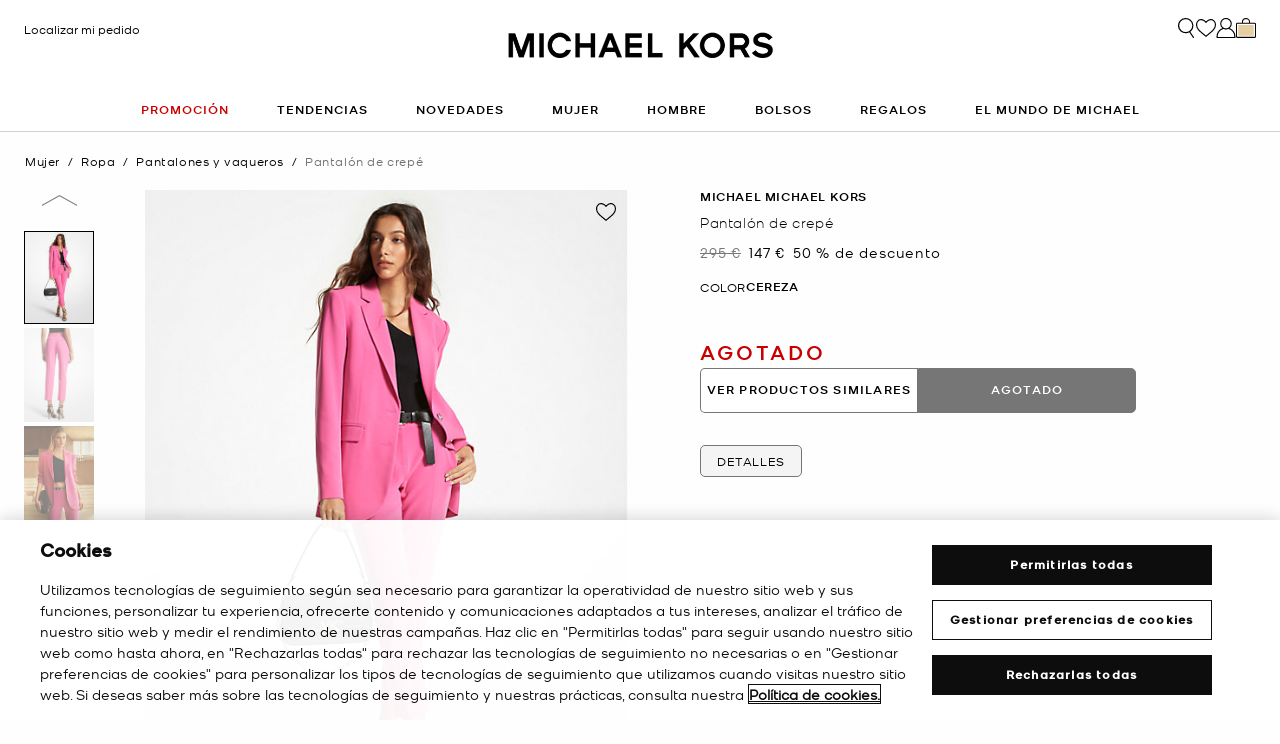

--- FILE ---
content_type: text/html;charset=UTF-8
request_url: https://www.michaelkors.es/pantalon-de-crepe/MR330CLENX.html
body_size: 27810
content:














<!DOCTYPE html>
<html lang="es" class="  ">
<head>

<link rel="canonical" href="https://www.michaelkors.es/pantalon-de-crepe/MR330CLENX.html"/>



<link rel="alternate" hreflang="en-GB" href="https://www.michaelkors.co.uk/crepe-pants/MR330CLENX.html"/>

<link rel="alternate" hreflang="x-default" href="https://www.michaelkors.com/crepe-pants/MR330CLENX.html"/>

<link rel="alternate" hreflang="de-AT" href="https://www.michaelkors.eu/at/de/hose-aus-krepp/MR330CLENX.html"/>

<link rel="alternate" hreflang="en-AU" href="https://www.michaelkors.global/au/en/crepe-pants/MR330CLENX.html"/>

<link rel="alternate" hreflang="en-NZ" href="https://www.michaelkors.global/nz/en/crepe-pants/MR330CLENX.html"/>

<link rel="alternate" hreflang="de-CH" href="https://www.michaelkors.eu/ch/de/hose-aus-krepp/MR330CLENX.html"/>

<link rel="alternate" hreflang="it-CH" href="https://www.michaelkors.eu/ch/it/pantalone-in-crepe/MR330CLENX.html"/>

<link rel="alternate" hreflang="fr-CH" href="https://www.michaelkors.eu/ch/fr/pantalon-en-crepe/MR330CLENX.html"/>

<link rel="alternate" hreflang="en-CH" href="https://www.michaelkors.eu/ch/en/crepe-pants/MR330CLENX.html"/>

<link rel="alternate" hreflang="en-CZ" href="https://www.michaelkors.eu/cz/en/crepe-pants/MR330CLENX.html"/>

<link rel="alternate" hreflang="es-ES" href="https://www.michaelkors.es/pantalon-de-crepe/MR330CLENX.html"/>

<link rel="alternate" hreflang="fr-FR" href="https://www.michaelkors.fr/pantalon-en-crepe/MR330CLENX.html"/>

<link rel="alternate" hreflang="en-ZA" href="https://www.michaelkors.global/za/en/crepe-pants/MR330CLENX.html"/>

<link rel="alternate" hreflang="en-AZ" href="https://www.michaelkors.global/az/en/crepe-pants/MR330CLENX.html"/>

<link rel="alternate" hreflang="en-NG" href="https://www.michaelkors.global/ng/en/crepe-pants/MR330CLENX.html"/>

<link rel="alternate" hreflang="en-PH" href="https://www.michaelkors.global/ph/en/crepe-pants/MR330CLENX.html"/>

<link rel="alternate" hreflang="en-VN" href="https://www.michaelkors.global/vn/en/crepe-pants/MR330CLENX.html"/>

<link rel="alternate" hreflang="en-TR" href="https://www.michaelkors.global/tr/en/crepe-pants/MR330CLENX.html"/>

<link rel="alternate" hreflang="en-PK" href="https://www.michaelkors.global/pk/en/crepe-pants/MR330CLENX.html"/>

<link rel="alternate" hreflang="en-BH" href="https://www.michaelkors.global/bh/en/crepe-pants/MR330CLENX.html"/>

<link rel="alternate" hreflang="en-BG" href="https://www.michaelkors.global/bg/en/crepe-pants/MR330CLENX.html"/>

<link rel="alternate" hreflang="en-HK" href="https://www.michaelkors.global/hk/en/crepe-pants/MR330CLENX.html"/>

<link rel="alternate" hreflang="en-RU" href="https://www.michaelkors.global/ru/en/crepe-pants/MR330CLENX.html"/>

<link rel="alternate" hreflang="en-TW" href="https://www.michaelkors.global/tw/en/crepe-pants/MR330CLENX.html"/>

<link rel="alternate" hreflang="en-MT" href="https://www.michaelkors.global/mt/en/crepe-pants/MR330CLENX.html"/>

<link rel="alternate" hreflang="en-MY" href="https://www.michaelkors.global/my/en/crepe-pants/MR330CLENX.html"/>

<link rel="alternate" hreflang="en-GR" href="https://www.michaelkors.global/gr/en/crepe-pants/MR330CLENX.html"/>

<link rel="alternate" hreflang="en-KZ" href="https://www.michaelkors.global/kz/en/crepe-pants/MR330CLENX.html"/>

<link rel="alternate" hreflang="en-CY" href="https://www.michaelkors.global/cy/en/crepe-pants/MR330CLENX.html"/>

<link rel="alternate" hreflang="en-LB" href="https://www.michaelkors.global/lb/en/crepe-pants/MR330CLENX.html"/>

<link rel="alternate" hreflang="en-TH" href="https://www.michaelkors.global/th/en/crepe-pants/MR330CLENX.html"/>

<link rel="alternate" hreflang="en-SK" href="https://www.michaelkors.global/sk/en/crepe-pants/MR330CLENX.html"/>

<link rel="alternate" hreflang="en-ID" href="https://www.michaelkors.global/id/en/crepe-pants/MR330CLENX.html"/>

<link rel="alternate" hreflang="en-EG" href="https://www.michaelkors.global/eg/en/crepe-pants/MR330CLENX.html"/>

<link rel="alternate" hreflang="en-MO" href="https://www.michaelkors.global/mo/en/crepe-pants/MR330CLENX.html"/>

<link rel="alternate" hreflang="en-GH" href="https://www.michaelkors.global/gh/en/crepe-pants/MR330CLENX.html"/>

<link rel="alternate" hreflang="en-EE" href="https://www.michaelkors.global/ee/en/crepe-pants/MR330CLENX.html"/>

<link rel="alternate" hreflang="en-IN" href="https://www.michaelkors.global/in/en/crepe-pants/MR330CLENX.html"/>

<link rel="alternate" hreflang="en-IL" href="https://www.michaelkors.global/il/en/crepe-pants/MR330CLENX.html"/>

<link rel="alternate" hreflang="en-HR" href="https://www.michaelkors.global/hr/en/crepe-pants/MR330CLENX.html"/>

<link rel="alternate" hreflang="en-UA" href="https://www.michaelkors.global/ua/en/crepe-pants/MR330CLENX.html"/>

<link rel="alternate" hreflang="en-QA" href="https://www.michaelkors.global/qa/en/crepe-pants/MR330CLENX.html"/>

<link rel="alternate" hreflang="en-SI" href="https://www.michaelkors.global/si/en/crepe-pants/MR330CLENX.html"/>

<link rel="alternate" hreflang="en-SG" href="https://www.michaelkors.global/sg/en/crepe-pants/MR330CLENX.html"/>

<link rel="alternate" hreflang="hu-HU" href="https://www.michaelkors.eu/hu/hu/crepe-pants/MR330CLENX.html"/>

<link rel="alternate" hreflang="en-IE" href="https://www.michaelkors.eu/ie/en/crepe-pants/MR330CLENX.html"/>

<link rel="alternate" hreflang="it-IT" href="https://www.michaelkors.it/pantalone-in-crepe/MR330CLENX.html"/>

<link rel="alternate" hreflang="nl-NL" href="https://www.michaelkors.eu/nl/nl/broek-van-crepe/MR330CLENX.html"/>

<link rel="alternate" hreflang="pl-PL" href="https://www.michaelkors.eu/pl/pl/crepe-pants/MR330CLENX.html"/>

<link rel="alternate" hreflang="pt-PT" href="https://www.michaelkors.eu/pt/pt/calcas-crepe/MR330CLENX.html"/>

<link rel="alternate" hreflang="ro-RO" href="https://www.michaelkors.eu/ro/ro/crepe-pants/MR330CLENX.html"/>

<link rel="alternate" hreflang="en-SE" href="https://www.michaelkors.eu/se/en/crepe-pants/MR330CLENX.html"/>

<link rel="alternate" hreflang="nl-BE" href="https://www.michaelkors.eu/be/nl/broek-van-crepe/MR330CLENX.html"/>

<link rel="alternate" hreflang="de-BE" href="https://www.michaelkors.eu/be/de/hose-aus-krepp/MR330CLENX.html"/>

<link rel="alternate" hreflang="fr-BE" href="https://www.michaelkors.eu/be/fr/pantalon-en-crepe/MR330CLENX.html"/>

<link rel="alternate" hreflang="de-DE" href="https://www.michaelkors.de/hose-aus-krepp/MR330CLENX.html"/>

<link rel="alternate" hreflang="en-DK" href="https://www.michaelkors.eu/dk/en/crepe-pants/MR330CLENX.html"/>

<link rel="alternate" hreflang="en-LV" href="https://www.michaelkors.eu/lv/en/crepe-pants/MR330CLENX.html"/>

<link rel="alternate" hreflang="en-LU" href="https://www.michaelkors.eu/lu/en/crepe-pants/MR330CLENX.html"/>

<link rel="alternate" hreflang="en-LT" href="https://www.michaelkors.eu/lt/en/crepe-pants/MR330CLENX.html"/>

<link rel="alternate" hreflang="en-NO" href="https://www.michaelkors.eu/no/en/crepe-pants/MR330CLENX.html"/>

<link rel="alternate" hreflang="en-FI" href="https://www.michaelkors.eu/fi/en/crepe-pants/MR330CLENX.html"/>

<link rel="alternate" hreflang="es-MX" href="https://www.michaelkors.global/mx/es/pantalon-de-crepe/MR330CLENX.html"/>

<link rel="alternate" hreflang="es" href="https://www.michaelkors.global/mx/es/pantalon-de-crepe/MR330CLENX.html"/>





<meta charset=UTF-8>

<meta http-equiv="x-ua-compatible" content="ie=edge">

<meta name="viewport" content="width=device-width, initial-scale=1.0" />

<meta name="format-detection" content="telephone=no">




  <title>
    
        Pantalón de crepé en CEREZA - Promoción | Michael Kors [ES]
      
  </title>



  
    <meta name="description" content="Pantal&oacute;n de crep&eacute; en CEREZA - Promoci&oacute;n" />
  


  <meta name="robots" content="index, follow" />





<link rel="preload"
    href="https://digital4.michaelkors.com/sitefonts/fonts/Kors_Sans-Medium.woff2"
    as="font"
    type="font/woff2"
    crossorigin
>
<link rel="preload"
    href="https://digital4.michaelkors.com/sitefonts/fonts/Kors_Sans-Book.woff2"
    as="font"
    type="font/woff2"
    crossorigin
>
<link rel="preload"
    href="https://digital4.michaelkors.com/sitefonts/fonts/Kors_Sans-Light.woff2"
    as="font"
    type="font/woff2"
    crossorigin
>

<style>
    @font-face {
        font-family: "Kors Sans Medium";
        font-display: swap;
        src: url("https://digital4.michaelkors.com/sitefonts/fonts/Kors_Sans-Medium.woff2") format("woff2");
    }
    @font-face {
        font-family: "Kors Sans Book";
        font-display: swap;
        src: url("https://digital4.michaelkors.com/sitefonts/fonts/Kors_Sans-Book.woff2") format("woff2");
    }
    @font-face {
        font-family: "Kors Sans Light";
        font-display: swap;
        src: url("https://digital4.michaelkors.com/sitefonts/fonts/Kors_Sans-Light.woff2") format("woff2");
    }
</style>






  
    <script type="text/javascript" src="https://www.michaelkors.es/static/4adca124026a88683d57846181a9974499b300119120a7" async ></script><script type="application/ld+json">
      {
  "@context": "http://schema.org",
  "@type": "BreadcrumbList",
  "itemListElement": [
    {
      "@type": "ListItem",
      "position": 1,
      "item": "https://www.michaelkors.es/mujer/",
      "name": "Mujer"
    },
    {
      "@type": "ListItem",
      "position": 2,
      "item": "https://www.michaelkors.es/mujer/ropa/",
      "name": "Ropa"
    },
    {
      "@type": "ListItem",
      "position": 3,
      "item": "https://www.michaelkors.es/mujer/ropa/pantalones-y-vaqueros/",
      "name": "Pantalones y vaqueros"
    },
    {
      "@type": "ListItem",
      "position": 4,
      "item": "https://www.michaelkors.es/pantalon-de-crepe/MR330CLENX.html",
      "name": "Pantalón de crepé",
      "image": "https://michaelkors.scene7.com/is/image/MichaelKors/MR330CLENX-0001_1?$large$"
    }
  ]
}
    </script>
  


<link rel="icon" href="/on/demandware.static/Sites-mk_es-Site/-/default/dw371d86d6/images/favicons/favicon.ico" />
<link rel="icon" type="image/png" href="/on/demandware.static/Sites-mk_es-Site/-/default/dw6e9ab631/images/favicons/favicon-196x196.png"
  sizes="196x196" />
<link rel="icon" type="image/png" href="/on/demandware.static/Sites-mk_es-Site/-/default/dw21abb8d9/images/favicons/favicon-96x96.png" sizes="96x96" />
<link rel="icon" type="image/png" href="/on/demandware.static/Sites-mk_es-Site/-/default/dwe454f94d/images/favicons/favicon-32x32.png" sizes="32x32" />
<link rel="icon" type="image/png" href="/on/demandware.static/Sites-mk_es-Site/-/default/dwf618a205/images/favicons/favicon-16x16.png" sizes="16x16" />
<link rel="icon" type="image/png" href="/on/demandware.static/Sites-mk_es-Site/-/default/dw22437dc7/images/favicons/favicon-128x128.png"
  sizes="128x128" />

<link rel="stylesheet" href="/on/demandware.static/Sites-mk_es-Site/-/es_ES/v1769035663336/css/global.css" />

  <link rel="stylesheet" href="/on/demandware.static/Sites-mk_es-Site/-/es_ES/v1769035663336/css/product/detail.css"  />



  <meta name="google-site-verification" content="2MbnTce_l4YoZii1caEGOVULOUpg2Drj8lMHfmr3oWc" />





    <script>
        window['ownid'] = window['ownid'] || function() {
    var args = Array.prototype.slice.call(arguments);
    (window['ownid'].q = window['ownid'].q || []).push(args);
    return { error: null, data: null };
};
var sdkScript = document.createElement('script');
sdkScript.src = 'https://cdn.ownid.com/sdk/ssqhrfqdt2816f';
sdkScript.async = true;
document.head.appendChild(sdkScript);
var widgetsSetupScript = document.createElement('script');
widgetsSetupScript.src = '/on/demandware.static/Sites-mk_es-Site/-/es_ES/v1769035663336/js/ownid.js';
widgetsSetupScript.async = true;
document.head.appendChild(widgetsSetupScript);
window.ownIdUrls = {
    setCookie: '/on/demandware.store/Sites-mk_es-Site/es_ES/Ownid-SetCookie',
    setData: '/on/demandware.store/Sites-mk_es-Site/es_ES/Ownid-Data',
    getJwt: '/on/demandware.store/Sites-mk_es-Site/es_ES/Ownid-Jwt',
    getMessage: '/on/demandware.store/Sites-mk_es-Site/es_ES/Ownid-Message'
};
window.ownIdLocale = 'es-ES'
window.ownIdLoginId = ''
window.ownIdEnabled = true
window.ownidShowReturningUserPrompt = false
window.ownidShowReturningUserPromptOnSecondVisit = true
window.ownidShowAuthNotification = false
window.ownidShowAccountRecovery = false
window.ownidShowAccountRecovery = false
window.ownidEnableProfileUpdateWidgets = null
;
    </script>



<script type="text/javascript">
window.DY = window.DY || {};
DY.recommendationContext = {"type":"PRODUCT","data":["616366823"],"lng":"es_ES"};
</script>
<link rel="preconnect" href="//cdn.dynamicyield.com"/>
<link rel="preconnect" href="//st.dynamicyield.com"/>
<link rel="preconnect" href="//rcom.dynamicyield.com"/>
<link rel="dns-prefetch" href="//cdn.dynamicyield.com"/>
<link rel="dns-prefetch" href="//st.dynamicyield.com"/>
<link rel="dns-prefetch" href="//rcom.dynamicyield.com"/>



<script>
    window.isThankYouPage = false;
    window.isDynamicYieldEnabled = true;
</script>

<input class="false" type="hidden" name="isDynamicYieldEnabled" id="isDynamicYieldEnabled" value="true"/>
<input type="hidden" name="dynamicYieldJSUrl" id="dynamicYieldJSUrl" value="//cdn.dynamicyield.com/api/8770255/api_dynamic.js"/>
<input type="hidden" name="dynamicYieldStaticUrl" id="dynamicYieldStaticUrl" value="//cdn.dynamicyield.com/api/8770255/api_static.js"/>
<input type="hidden" name="createDyIdServerCookie" id="createDyIdServerCookie" value="/on/demandware.static/Sites-mk_es-Site/-/es_ES/v1769035663336/js/createDyIdServerCookie.js"/>
<input type="hidden" name="dynamicYieldMain" id="dynamicYieldMain" value="/on/demandware.static/Sites-mk_es-Site/-/es_ES/v1769035663336/js/dynamicYieldMain.js"/>
<script>window.dataLayer = window.dataLayer || [];
function gtag() { dataLayer.push(arguments); }
gtag('consent', 'default', {
'ad_user_data': 'denied',
'ad_personalization': 'denied',
'ad_storage': 'denied',
'analytics_storage': 'denied',
'wait_for_update': 500,
});
gtag('js', new Date());
gtag('config', 'AW-882462103');
gtag('config', 'DC-8229233');
gtag('config', 'AW-10857726761');
gtag('config', 'DC-4350594');</script>


    <script defer id="oneTrustScript" src="https://cdn-ukwest.onetrust.com/scripttemplates/otSDKStub.js" data-language="es-ES" type="text/javascript" charset="UTF-8" data-domain-script="cd3cd82a-6874-41b0-abce-ce7fe1d484c8"></script>
    <script defer type="text/javascript">
        function OptanonWrapper() {if (typeof window.OptanonWrapperPageLoadFired !== "undefined") {if (typeof window.sendCustomEvent !== "undefined") {window.sendCustomEvent("oneTrustGroupsUpdated");} else {function sendCustomEvent(evt) {if (document.createEvent && document.body.dispatchEvent) {var event = document.createEvent("Event");event.initEvent(evt, true, true);document.body.dispatchEvent(event);} else if (window.CustomEvent && document.body.dispatchEvent) {var event = new CustomEvent(evt, {bubbles: true,cancelable: true});document.body.dispatchEvent(event);}}sendCustomEvent("oneTrustGroupsUpdated");}}window.OptanonWrapperPageLoadFired = true;}
    </script>



<script src="https://rapid-cdn.yottaa.com/rapid/lib/TNV4Vf7UBNCkew.js" defer></script><script src="//assets.adobedtm.com/d8c1ad59c628/8acc44bc9f64/launch-a2a676e92c8c.min.js" async></script>
<script defer type="text/javascript" src="https://www.google.com/recaptcha/api.js?render=6Lecz2kkAAAAAEjaZVtqjGRMSoPaEsp_fmJwWpKX&hl=es"></script>





    <script async src="https://js.klarna.com/web-sdk/v1/klarna.js" data-client-id="e8880bde-72dd-5de0-8876-4dc28a556ff9" data-environment="production"></script>
    



<!--[if gt IE 9]><!-->
<script>//common/scripts.isml</script>
<script defer type="text/javascript" src="/on/demandware.static/Sites-mk_es-Site/-/es_ES/v1769035663336/js/main.js"></script>

    <script defer type="text/javascript" src="/on/demandware.static/Sites-mk_es-Site/-/es_ES/v1769035663336/js/tracking.js"
        
        >
    </script>

    <script defer type="text/javascript" src="/on/demandware.static/Sites-mk_es-Site/-/es_ES/v1769035663336/js/analyticsEvents.js"
        
        >
    </script>

    <script defer type="text/javascript" src="/on/demandware.static/Sites-mk_es-Site/-/es_ES/v1769035663336/js/inStorePickUp.js"
        
        >
    </script>

    <script defer type="text/javascript" src="/on/demandware.static/Sites-mk_es-Site/-/es_ES/v1769035663336/js/productDetail.js"
        
        >
    </script>

    <script defer type="text/javascript" src="/on/demandware.static/Sites-mk_es-Site/-/es_ES/v1769035663336/js/backToTop.js"
        
        >
    </script>

    <script defer type="text/javascript" src="/on/demandware.static/Sites-mk_es-Site/-/es_ES/v1769035663336/js/unCachedProductAttributes.js"
        
        >
    </script>

    <script defer type="text/javascript" src="/on/demandware.static/Sites-mk_es-Site/-/es_ES/v1769035663336/js/webClienteling.js"
        
        >
    </script>

    <script defer type="text/javascript" src="/on/demandware.static/Sites-mk_es-Site/-/es_ES/v1769035663336/js/klarnaOsm.js"
        
        >
    </script>




<script defer="defer" src="/on/demandware.static/Sites-mk_es-Site/-/es_ES/v1769035663336/js/nonCriticalCheckoutScripts.js"></script>
<!--<![endif]-->
<script type="text/javascript">//<!--
/* <![CDATA[ (head-active_data.js) */
var dw = (window.dw || {});
dw.ac = {
    _analytics: null,
    _events: [],
    _category: "",
    _searchData: "",
    _anact: "",
    _anact_nohit_tag: "",
    _analytics_enabled: "true",
    _timeZone: "Europe/Amsterdam",
    _capture: function(configs) {
        if (Object.prototype.toString.call(configs) === "[object Array]") {
            configs.forEach(captureObject);
            return;
        }
        dw.ac._events.push(configs);
    },
	capture: function() { 
		dw.ac._capture(arguments);
		// send to CQ as well:
		if (window.CQuotient) {
			window.CQuotient.trackEventsFromAC(arguments);
		}
	},
    EV_PRD_SEARCHHIT: "searchhit",
    EV_PRD_DETAIL: "detail",
    EV_PRD_RECOMMENDATION: "recommendation",
    EV_PRD_SETPRODUCT: "setproduct",
    applyContext: function(context) {
        if (typeof context === "object" && context.hasOwnProperty("category")) {
        	dw.ac._category = context.category;
        }
        if (typeof context === "object" && context.hasOwnProperty("searchData")) {
        	dw.ac._searchData = context.searchData;
        }
    },
    setDWAnalytics: function(analytics) {
        dw.ac._analytics = analytics;
    },
    eventsIsEmpty: function() {
        return 0 == dw.ac._events.length;
    }
};
/* ]]> */
// -->
</script>
<script type="text/javascript">//<!--
/* <![CDATA[ (head-cquotient.js) */
var CQuotient = window.CQuotient = {};
CQuotient.clientId = 'bgwk-mk_es';
CQuotient.realm = 'BGWK';
CQuotient.siteId = 'mk_es';
CQuotient.instanceType = 'prd';
CQuotient.locale = 'es_ES';
CQuotient.fbPixelId = '__UNKNOWN__';
CQuotient.activities = [];
CQuotient.cqcid='';
CQuotient.cquid='';
CQuotient.cqeid='';
CQuotient.cqlid='';
CQuotient.apiHost='api.cquotient.com';
/* Turn this on to test against Staging Einstein */
/* CQuotient.useTest= true; */
CQuotient.useTest = ('true' === 'false');
CQuotient.initFromCookies = function () {
	var ca = document.cookie.split(';');
	for(var i=0;i < ca.length;i++) {
	  var c = ca[i];
	  while (c.charAt(0)==' ') c = c.substring(1,c.length);
	  if (c.indexOf('cqcid=') == 0) {
		CQuotient.cqcid=c.substring('cqcid='.length,c.length);
	  } else if (c.indexOf('cquid=') == 0) {
		  var value = c.substring('cquid='.length,c.length);
		  if (value) {
		  	var split_value = value.split("|", 3);
		  	if (split_value.length > 0) {
			  CQuotient.cquid=split_value[0];
		  	}
		  	if (split_value.length > 1) {
			  CQuotient.cqeid=split_value[1];
		  	}
		  	if (split_value.length > 2) {
			  CQuotient.cqlid=split_value[2];
		  	}
		  }
	  }
	}
}
CQuotient.getCQCookieId = function () {
	if(window.CQuotient.cqcid == '')
		window.CQuotient.initFromCookies();
	return window.CQuotient.cqcid;
};
CQuotient.getCQUserId = function () {
	if(window.CQuotient.cquid == '')
		window.CQuotient.initFromCookies();
	return window.CQuotient.cquid;
};
CQuotient.getCQHashedEmail = function () {
	if(window.CQuotient.cqeid == '')
		window.CQuotient.initFromCookies();
	return window.CQuotient.cqeid;
};
CQuotient.getCQHashedLogin = function () {
	if(window.CQuotient.cqlid == '')
		window.CQuotient.initFromCookies();
	return window.CQuotient.cqlid;
};
CQuotient.trackEventsFromAC = function (/* Object or Array */ events) {
try {
	if (Object.prototype.toString.call(events) === "[object Array]") {
		events.forEach(_trackASingleCQEvent);
	} else {
		CQuotient._trackASingleCQEvent(events);
	}
} catch(err) {}
};
CQuotient._trackASingleCQEvent = function ( /* Object */ event) {
	if (event && event.id) {
		if (event.type === dw.ac.EV_PRD_DETAIL) {
			CQuotient.trackViewProduct( {id:'', alt_id: event.id, type: 'raw_sku'} );
		} // not handling the other dw.ac.* events currently
	}
};
CQuotient.trackViewProduct = function(/* Object */ cqParamData){
	var cq_params = {};
	cq_params.cookieId = CQuotient.getCQCookieId();
	cq_params.userId = CQuotient.getCQUserId();
	cq_params.emailId = CQuotient.getCQHashedEmail();
	cq_params.loginId = CQuotient.getCQHashedLogin();
	cq_params.product = cqParamData.product;
	cq_params.realm = cqParamData.realm;
	cq_params.siteId = cqParamData.siteId;
	cq_params.instanceType = cqParamData.instanceType;
	cq_params.locale = CQuotient.locale;
	
	if(CQuotient.sendActivity) {
		CQuotient.sendActivity(CQuotient.clientId, 'viewProduct', cq_params);
	} else {
		CQuotient.activities.push({activityType: 'viewProduct', parameters: cq_params});
	}
};
/* ]]> */
// -->
</script>


   <script type="application/ld+json">
        {"@context":"http://schema.org","@type":"Product","@id":"https://www.michaelkors.es/pantalon-de-crepe/MR330CLENX.html","name":"Pantalón de crepé","sku":"MR330CLENX","brand":{"@type":"Brand","name":"Michael Kors"},"image":"https://michaelkors.scene7.com/is/image/MichaelKors/MR330CLENX-0001_1?$large$","description":" Pantaln  Crep  70 triacetato30 polister  Forro 97 polister3 elastano  Cierre con enganchecon cremallera  Limpieza en seco  Producto importado  La modelo mide 178m y lleva la talla S","offers":[{"@type":"Offer","priceCurrency":"EUR","price":147,"itemCondition":"https://schema.org/NewCondition","availability":"https://schema.org/OutOfStock","url":"https://www.michaelkors.es/pantalon-de-crepe/616366823.html","priceValidUntil":"9999-01-01"},{"@type":"Offer","priceCurrency":"EUR","price":147,"itemCondition":"https://schema.org/NewCondition","availability":"https://schema.org/OutOfStock","url":"https://www.michaelkors.es/pantalon-de-crepe/616366824.html","priceValidUntil":"9999-01-01"},{"@type":"Offer","priceCurrency":"EUR","price":147,"itemCondition":"https://schema.org/NewCondition","availability":"https://schema.org/OutOfStock","url":"https://www.michaelkors.es/pantalon-de-crepe/616366825.html","priceValidUntil":"9999-01-01"},{"@type":"Offer","priceCurrency":"EUR","price":147,"itemCondition":"https://schema.org/NewCondition","availability":"https://schema.org/OutOfStock","url":"https://www.michaelkors.es/pantalon-de-crepe/616366826.html","priceValidUntil":"9999-01-01"},{"@type":"Offer","priceCurrency":"EUR","price":147,"itemCondition":"https://schema.org/NewCondition","availability":"https://schema.org/OutOfStock","url":"https://www.michaelkors.es/pantalon-de-crepe/616366827.html","priceValidUntil":"9999-01-01"},{"@type":"Offer","priceCurrency":"EUR","price":147,"itemCondition":"https://schema.org/NewCondition","availability":"https://schema.org/OutOfStock","url":"https://www.michaelkors.es/pantalon-de-crepe/616366828.html","priceValidUntil":"9999-01-01"},{"@type":"Offer","priceCurrency":"EUR","price":147,"itemCondition":"https://schema.org/NewCondition","availability":"https://schema.org/OutOfStock","url":"https://www.michaelkors.es/pantalon-de-crepe/616366829.html","priceValidUntil":"9999-01-01"},{"@type":"Offer","priceCurrency":"EUR","price":147,"itemCondition":"https://schema.org/NewCondition","availability":"https://schema.org/OutOfStock","url":"https://www.michaelkors.es/pantalon-de-crepe/616366830.html","priceValidUntil":"9999-01-01"},{"@type":"Offer","priceCurrency":"EUR","price":147,"itemCondition":"https://schema.org/NewCondition","availability":"https://schema.org/OutOfStock","url":"https://www.michaelkors.es/pantalon-de-crepe/616366831.html","priceValidUntil":"9999-01-01"},{"@type":"Offer","priceCurrency":"EUR","price":147,"itemCondition":"https://schema.org/NewCondition","availability":"https://schema.org/OutOfStock","url":"https://www.michaelkors.es/pantalon-de-crepe/616366832.html","priceValidUntil":"9999-01-01"},{"@type":"Offer","priceCurrency":"EUR","price":147,"itemCondition":"https://schema.org/NewCondition","availability":"https://schema.org/OutOfStock","url":"https://www.michaelkors.es/pantalon-de-crepe/623776041.html","priceValidUntil":"9999-01-01"},{"@type":"Offer","priceCurrency":"EUR","price":147,"itemCondition":"https://schema.org/NewCondition","availability":"https://schema.org/OutOfStock","url":"https://www.michaelkors.es/pantalon-de-crepe/623776042.html","priceValidUntil":"9999-01-01"},{"@type":"Offer","priceCurrency":"EUR","price":147,"itemCondition":"https://schema.org/NewCondition","availability":"https://schema.org/OutOfStock","url":"https://www.michaelkors.es/pantalon-de-crepe/623776043.html","priceValidUntil":"9999-01-01"},{"@type":"Offer","priceCurrency":"EUR","price":147,"itemCondition":"https://schema.org/NewCondition","availability":"https://schema.org/OutOfStock","url":"https://www.michaelkors.es/pantalon-de-crepe/623776044.html","priceValidUntil":"9999-01-01"},{"@type":"Offer","priceCurrency":"EUR","price":147,"itemCondition":"https://schema.org/NewCondition","availability":"https://schema.org/OutOfStock","url":"https://www.michaelkors.es/pantalon-de-crepe/623776045.html","priceValidUntil":"9999-01-01"},{"@type":"Offer","priceCurrency":"EUR","price":147,"itemCondition":"https://schema.org/NewCondition","availability":"https://schema.org/OutOfStock","url":"https://www.michaelkors.es/pantalon-de-crepe/623776046.html","priceValidUntil":"9999-01-01"},{"@type":"Offer","priceCurrency":"EUR","price":147,"itemCondition":"https://schema.org/NewCondition","availability":"https://schema.org/OutOfStock","url":"https://www.michaelkors.es/pantalon-de-crepe/623776047.html","priceValidUntil":"9999-01-01"},{"@type":"Offer","priceCurrency":"EUR","price":147,"itemCondition":"https://schema.org/NewCondition","availability":"https://schema.org/OutOfStock","url":"https://www.michaelkors.es/pantalon-de-crepe/623776048.html","priceValidUntil":"9999-01-01"},{"@type":"Offer","priceCurrency":"EUR","price":147,"itemCondition":"https://schema.org/NewCondition","availability":"https://schema.org/OutOfStock","url":"https://www.michaelkors.es/pantalon-de-crepe/623776049.html","priceValidUntil":"9999-01-01"}]}
    </script>



<script>(window.BOOMR_mq=window.BOOMR_mq||[]).push(["addVar",{"rua.upush":"false","rua.cpush":"true","rua.upre":"false","rua.cpre":"false","rua.uprl":"false","rua.cprl":"false","rua.cprf":"false","rua.trans":"SJ-5a175403-20e3-4572-aced-3e4f05e9481d","rua.cook":"false","rua.ims":"false","rua.ufprl":"false","rua.cfprl":"true","rua.isuxp":"false","rua.texp":"norulematch","rua.ceh":"false","rua.ueh":"false","rua.ieh.st":"0"}]);</script>
<script>!function(){function o(n,i){if(n&&i)for(var r in i)i.hasOwnProperty(r)&&(void 0===n[r]?n[r]=i[r]:n[r].constructor===Object&&i[r].constructor===Object?o(n[r],i[r]):n[r]=i[r])}try{var n=decodeURIComponent("%7B%0A%20%20%20%20%20%20%20%20%20%20%20%20%20%20%20%20%22comment%22%3A%20%22Enable%20collection%20of%20Early%20Beacons%20%28need%20both%20LOGN%20and%20Early%20items%29%2C%20Disable%20Page%20Load%20and%20switch%20to%20SPA%22%2C%0A%20%20%20%20%20%20%20%20%20%20%20%20%20%20%20%20%22LOGN%22%3A%7B%20%22storeConfig%22%3A%20true%20%7D%2C%0A%20%20%20%20%20%20%20%20%20%20%20%20%20%20%20%20%22Early%22%3A%7B%20%22enabled%22%3A%20true%20%7D%2C%0A%20%20%20%20%20%20%20%20%20%20%20%20%20%20%20%20%22autorun%22%3A%20false%2C%0A%20%20%20%20%20%20%20%20%20%20%20%20%20%20%20%20%22History%22%3A%7B%20%22enabled%22%3A%20true%20%7D%2C%0A%20%20%20%20%20%20%20%20%20%20%20%20%20%20%20%20%22ResourceTiming%22%3A%7B%20%22comment%22%3A%20%22Clear%20RT%20Buffer%20on%20mPulse%20beacon%22%2C%22clearOnBeacon%22%3A%20true%20%7D%0A%7D");if(n.length>0&&window.JSON&&"function"==typeof window.JSON.parse){var i=JSON.parse(n);void 0!==window.BOOMR_config?o(window.BOOMR_config,i):window.BOOMR_config=i}}catch(r){window.console&&"function"==typeof window.console.error&&console.error("mPulse: Could not parse configuration",r)}}();</script>
                              <script>!function(e){var n="https://s.go-mpulse.net/boomerang/";if("False"=="True")e.BOOMR_config=e.BOOMR_config||{},e.BOOMR_config.PageParams=e.BOOMR_config.PageParams||{},e.BOOMR_config.PageParams.pci=!0,n="https://s2.go-mpulse.net/boomerang/";if(window.BOOMR_API_key="QBJ52-A87AJ-DZHVX-9TWTM-H7R7T",function(){function e(){if(!o){var e=document.createElement("script");e.id="boomr-scr-as",e.src=window.BOOMR.url,e.async=!0,i.parentNode.appendChild(e),o=!0}}function t(e){o=!0;var n,t,a,r,d=document,O=window;if(window.BOOMR.snippetMethod=e?"if":"i",t=function(e,n){var t=d.createElement("script");t.id=n||"boomr-if-as",t.src=window.BOOMR.url,BOOMR_lstart=(new Date).getTime(),e=e||d.body,e.appendChild(t)},!window.addEventListener&&window.attachEvent&&navigator.userAgent.match(/MSIE [67]\./))return window.BOOMR.snippetMethod="s",void t(i.parentNode,"boomr-async");a=document.createElement("IFRAME"),a.src="about:blank",a.title="",a.role="presentation",a.loading="eager",r=(a.frameElement||a).style,r.width=0,r.height=0,r.border=0,r.display="none",i.parentNode.appendChild(a);try{O=a.contentWindow,d=O.document.open()}catch(_){n=document.domain,a.src="javascript:var d=document.open();d.domain='"+n+"';void(0);",O=a.contentWindow,d=O.document.open()}if(n)d._boomrl=function(){this.domain=n,t()},d.write("<bo"+"dy onload='document._boomrl();'>");else if(O._boomrl=function(){t()},O.addEventListener)O.addEventListener("load",O._boomrl,!1);else if(O.attachEvent)O.attachEvent("onload",O._boomrl);d.close()}function a(e){window.BOOMR_onload=e&&e.timeStamp||(new Date).getTime()}if(!window.BOOMR||!window.BOOMR.version&&!window.BOOMR.snippetExecuted){window.BOOMR=window.BOOMR||{},window.BOOMR.snippetStart=(new Date).getTime(),window.BOOMR.snippetExecuted=!0,window.BOOMR.snippetVersion=12,window.BOOMR.url=n+"QBJ52-A87AJ-DZHVX-9TWTM-H7R7T";var i=document.currentScript||document.getElementsByTagName("script")[0],o=!1,r=document.createElement("link");if(r.relList&&"function"==typeof r.relList.supports&&r.relList.supports("preload")&&"as"in r)window.BOOMR.snippetMethod="p",r.href=window.BOOMR.url,r.rel="preload",r.as="script",r.addEventListener("load",e),r.addEventListener("error",function(){t(!0)}),setTimeout(function(){if(!o)t(!0)},3e3),BOOMR_lstart=(new Date).getTime(),i.parentNode.appendChild(r);else t(!1);if(window.addEventListener)window.addEventListener("load",a,!1);else if(window.attachEvent)window.attachEvent("onload",a)}}(),"350".length>0)if(e&&"performance"in e&&e.performance&&"function"==typeof e.performance.setResourceTimingBufferSize)e.performance.setResourceTimingBufferSize(350);!function(){if(BOOMR=e.BOOMR||{},BOOMR.plugins=BOOMR.plugins||{},!BOOMR.plugins.AK){var n="true"=="true"?1:0,t="",a="aocz6nyxgyvjs2lrxjca-f-fd62581e6-clientnsv4-s.akamaihd.net",i="false"=="true"?2:1,o={"ak.v":"39","ak.cp":"1591114","ak.ai":parseInt("1014319",10),"ak.ol":"0","ak.cr":8,"ak.ipv":4,"ak.proto":"h2","ak.rid":"343108a1","ak.r":47369,"ak.a2":n,"ak.m":"b","ak.n":"essl","ak.bpcip":"3.133.159.0","ak.cport":52194,"ak.gh":"23.208.24.106","ak.quicv":"","ak.tlsv":"tls1.3","ak.0rtt":"","ak.0rtt.ed":"","ak.csrc":"-","ak.acc":"","ak.t":"1769060932","ak.ak":"hOBiQwZUYzCg5VSAfCLimQ==6S47LrBasopE0GTM+UaYMgsP+mu0q2ndnzC3NwkEHpoKzDo/G6uwdQN3aOvBjQTMXL/CE6W0EsVw8KXWpPu+63o+yehz6+2oL8kpSZ4hMohfHfPDQ/95h6BT0GTq973q4kw7DmT+q8D2dayJnaGOV2dyDxWa+zreZEzqJkS1z1YI/XTuo9dcKQEAptjPBR91fodopBquBv575yJyEeQngArrzR7nKH/zz2E2RGR0FCbbSIjmaWoiA9IQlIQBU/V+KdsG6dwPqcue2AePf4vggInItR4eY8pr5T7SSGp9e2fcGZafAIoOVc8Iy0VETHZ97bBcVSVlBmQNjRN0EjnHGX5X1mxn+FLRFe3DrYGOLcnKV2tWAQ9wIeDQt9dw1bkM+x9SjEycfn59kk790twcqxWbpgD4UwgX8QLRtekZeEg=","ak.pv":"100","ak.dpoabenc":"","ak.tf":i};if(""!==t)o["ak.ruds"]=t;var r={i:!1,av:function(n){var t="http.initiator";if(n&&(!n[t]||"spa_hard"===n[t]))o["ak.feo"]=void 0!==e.aFeoApplied?1:0,BOOMR.addVar(o)},rv:function(){var e=["ak.bpcip","ak.cport","ak.cr","ak.csrc","ak.gh","ak.ipv","ak.m","ak.n","ak.ol","ak.proto","ak.quicv","ak.tlsv","ak.0rtt","ak.0rtt.ed","ak.r","ak.acc","ak.t","ak.tf"];BOOMR.removeVar(e)}};BOOMR.plugins.AK={akVars:o,akDNSPreFetchDomain:a,init:function(){if(!r.i){var e=BOOMR.subscribe;e("before_beacon",r.av,null,null),e("onbeacon",r.rv,null,null),r.i=!0}return this},is_complete:function(){return!0}}}}()}(window);</script></head>
<body

class="alternate-sale-text-color "

>

  <div id="dyCookie" style="display: none"
    data-url="/on/demandware.store/Sites-mk_es-Site/es_ES/FirstPartyCookie-SetDYServerCookie">
  </div>



<div class="page is-pdp" data-action="Product-Show" data-querystring="null" >









<button class="country-redirect-trigger head d-none invisible " data-url="/on/demandware.store/Sites-mk_es-Site/es_ES/Page-CountryRedirect"></button>
<a href="#maincontent" class="skip-link" aria-label="Pasar al contenido principal">Pasar al contenido principal</a>
<a href="#footercontent" class="skip-link" aria-label="Pasar al contenido del pie de p&aacute;gina">Pasar al contenido del pie de p&aacute;gina</a>



<header class="header--js w-100">
    
        
        
        
    
    <div class="navigation-bar navigation-bar--js navigation--js">
        <div class="header container position-relative">
            <div class="row">
                <div class="col-12">
                    <div class="navbar-header d-flex">
                        
                            <div class="left-nav">
                                
                                
                                    <a class="track-order-header-link d-none d-lg-inline-block"
                                        href="https://www.michaelkors.es/iniciar-sesion/#trackOrderContainer"
                                        role="button"
                                        aria-label="Localizar mi pedido">
                                
                                    <span class="track-order-header-text">Localizar mi pedido</span>
                                </a>
                                <div class="hamburger">
                                    <button class="navbar-toggler hamburger-icon--js"
                                        type="button"
                                        aria-controls="sg-navbar-collapse"
                                        aria-expanded="false"
                                        aria-label="Cambiar navegaci&oacute;n"
                                    >
                                        <span class="c-icon m-menu-button" aria-hidden="true"></span>
                                        <span class="c-icon m-close m-small" aria-hidden="true"></span>
                                    </button>
                                </div>
                            </div>
                            <div class="navbar-header brand mobilelogo d-flex ">
                                <div class="brand-name-container ">
                                    <div class="logo-home">
                                        <a class="logo-home"
                                            href="/"
                                            aria-label="Michael&nbsp;Kors"
                                        >
                                            <picture>
                                                <source type="image/webp" srcset="/on/demandware.static/Sites-mk_es-Site/-/default/dwbfb2b406/images/logo_mk.webp"/>
                                                <img src="/on/demandware.static/Sites-mk_es-Site/-/default/dw0d03858b/images/logo_mk.png" alt="Logotipo de Michael&nbsp;Kors"/>
                                            </picture>
                                        </a>
                                    </div>
                                </div>
                            </div>
                            
                                <div class="mobile-logo-sm d-block d-sm-none">
                                    <div class="logo-home">
                                        <a class="logo-home" href="/" aria-label="Michael&nbsp;Kors">
                                            <span class="c-icon m-mk-logo" aria-hidden="true"></span>
                                        </a>
                                    </div>
                                </div>
                            
                            <div class="right-nav">
                                
                                <div class="search-icon">
                                    <button class="d-lg-block desktop-header-search-icon desktop-header-search-icon--js d-none avoid-blue-border p-0 border-0 bg-transparent"
                                        aria-label="Barra de b&uacute;squeda"
                                    >
                                        <span class="c-icon m-search m-large mk-search--js" aria-hidden="true"></span>
                                    </button>
                                    <button
                                        type="reset"
                                        name="reset-button"
                                        class="mk-icon mk-close reset-button desktop-reset-button search-fl search-flyout-close--js close-search-desktop--js"
                                        aria-label="Borrar las palabras clave de b&uacute;squeda"
                                    >
                                        <span class="c-icon m-close m-small" aria-hidden="true"></span>
                                    </button>
                                </div>
                                <div class="wishlist-icon miniwishlist d-none d-lg-block nav-link--right wishlist-icon--js wishlist-icon-desktop--js" data-action-url="/on/demandware.store/Sites-mk_es-Site/es_ES/Wishlist-MiniWishList">
                                    

<a
    href="/favoritos/"
    class="d-block"
    aria-label="Favoritos"
>
    <span class="c-icon m-heart m-large header-wishlist-icon--js" aria-hidden="true"></span>
    <span class="c-icon m-heart-filled m-large d-none header-wishlist-icon-active--js" aria-hidden="true"></span>
</a>

<div class="popover popover-bottom"></div>


    <input type="hidden" class= "wishlistedItems" name="wishlistedItems" value="" />


                                </div>
                                




    <div class="user user--js hidden-md-down" role="application">
        <a
            href="https://www.michaelkors.es/iniciar-sesion/"
            role="button"
            class="d-block"
            aria-label="Iniciar sesi&oacute;n en tu cuenta"
        >
            <span class="c-icon m-account m-large mk-account--js" aria-hidden="true"></span>
        </a>
        <div class="popover popover-bottom user-popover user-popover--js" data-nosnippet>
            <div class="login-user" id="login">
                <div class="password-reset-banner-section">
                    


                </div>
                <button class="border-0 login-flyout-close focus-visible position-relative" aria-label="Close">
    <i class="c-icon m-close" aria-hidden="true"></i>
</button>
<div class="popover-account-header text-center"> Iniciar sesi&oacute;n</div>



    



<form action="/on/demandware.store/Sites-mk_es-Site/es_ES/Account-Login" class="login form-block remove-aria-invalid" method="POST" name="login-form" id="login-form">
    <fieldset class="login-information-block">
        <div class="form-group required">
            
                <h3 class="d-flex justify-content-between m-0">
                    <label class="form-control-label form-label-custom text-left required" for="login-form-email">
                        <span>Correo electrónico</span>
                    </label>
                    
                </h3>
            
            <input type="email"
                aria-label="Correo electr&oacute;nico"
                id="login-form-email"
                required
                class="avoid-blue-border-field disabled-zoom form-control form-input-custom email required ignore-email-empty-validation--js"
                placeholder="&nbsp;"
                aria-required="true"
                name="loginEmail"
                value=""
                data-missing-error="Introduce una direcci&oacute;n de correo electr&oacute;nico."
                data-pattern-mismatch="Introduce una direcci&oacute;n de correo electr&oacute;nico v&aacute;lida."
                data-range-error="Debe tener un m&aacute;ximo de 50 caracteres."
                name="dwfrm_profile_customer_email" required aria-required="true" value="" maxLength="50" pattern="^[A-Za-z0-9](([_.\-]?[a-zA-Z0-9]+)*)(_)?@([A-Za-z0-9]+)(([.\-]?[a-zA-Z0-9]+)*)\.[A-Za-z]{2,}$"
            >
            <div class="invalid-feedback" id="login-form-email-error" role="alert" aria-live="polite"></div>
            
        </div>

        <div class="form-group form-group-password required">
            
                <div class="d-flex login-info-icon">
                    <label class="form-control-label form-label-custom text-left required" for="login-form-password">
                            <span>Contraseña<span class="asterix">&ast;</span></span>
                    </label>
                    
                    
                    <button type="button" aria-labelledby="passwordTooltip" class="info-icon">
    <i class="c-icon m-info m-x-small" aria-hidden="true"></i>
    <div class="tooltip d-none" id="passwordTooltip" aria-label="descripci&oacute;n emergente Para que sea segura, la contrase&ntilde;a debe tener:&lt;br&gt;Entre 8 y 20 caracteres.&lt;br&gt;Al menos una cifra.&lt;br&gt;Caracteres en may&uacute;scula y min&uacute;scula.&lt;br&gt;Al menos un car&aacute;cter especial.&lt;br&gt;No puede incluir tu nombre ni datos personales.">
        <div class="tooltip-inner tooltip-content--js" data-nosnippet>Para que sea segura, la contraseña debe tener:<br>Entre 8 y 20 caracteres.<br>Al menos una cifra.<br>Caracteres en mayúscula y minúscula.<br>Al menos un carácter especial.<br>No puede incluir tu nombre ni datos personales.</div>
    </div>
</button>

                </div>
            
            <input type="password" aria-label="Contrase&ntilde;a"
                id="login-form-password"
                required
                placeholder="&nbsp;"
                aria-required="true"
                class=" login-password avoid-blue-border-field disabled-zoom form-control form-input-custom required"
                name="loginPassword"
                data-missing-error="Este campo es obligatorio"
                data-range-error="Introduce una contrase&ntilde;a v&aacute;lida."
                data-pattern-mismatch="Introduce una contrase&ntilde;a v&aacute;lida."
                name="dwfrm_profile_login_password" required aria-required="true" value="" maxLength="20" minLength="6" pattern="^(?=(.*[a-z]){1,})(?=(.*[A-Z]){1,})(?=(.*[\d]){1,})(?=(.*[\W]){1,})(?!.*\s).{8,20}$"
            >
            <div class="invalid-feedback form-password-error" id="loginForm-passwordError" role="alert" aria-live="polite"></div>
            
            <button type="button" class="button-reset toggle-password toggle-password--js m-hide" aria-label="Mostrar contrase&ntilde;a">
    <i class="c-icon m-password-hidden m-small" aria-hidden="true"></i>
</button>
<button type="button" class="button-reset toggle-password toggle-password--js m-show d-none" aria-label="Ocultar contrase&ntilde;a">
    <i class="c-icon m-password-shown m-small" aria-hidden="true"></i>
</button>
        </div>

        <div class="login-tools d-flex justify-content-between align-items-center w-100">
            <div class="popover-account-checkbox d-flex align-items-center">
                <label class="labels remember-me-label text-left header-account-remember-me position-relative" for="loginRememberMe">
                    Recordarme
                </label>
                <input type="checkbox" tabindex="0" name="loginRememberMe" class="create-account-checkbox loginForm-checkbox border-0 cursor-pointer" id="loginRememberMe" encoding="off" >

                
                
                
                    
                    
                    <button type="button" aria-labelledby="rememberMeTooltip" class="info-icon">
    <i class="c-icon m-info m-x-small" aria-hidden="true"></i>
    <div class="tooltip d-none" id="rememberMeTooltip" aria-label="descripci&oacute;n emergente Si marcas la casilla &quot;Recordarme&quot;, podr&aacute;s mantener la sesi&oacute;n iniciada en https://www.michaelkors.es/. Para garantizar el acceso a los art&iacute;culos guardados en tu cesta, te recomendamos que utilices el mismo dispositivo u ordenador. Si intentas acceder a los datos de tu cuenta o tramitar un pedido, te solicitaremos que vuelvas a iniciar sesi&oacute;n. Por motivos de seguridad, te sugerimos que no utilices la funci&oacute;n &quot;Recordarme&quot; en dispositivos y ordenadores que compartas con otras personas.">
        <div class="tooltip-inner tooltip-content--js" data-nosnippet>Si marcas la casilla "Recordarme", podrás mantener la sesión iniciada en https://www.michaelkors.es/. Para garantizar el acceso a los artículos guardados en tu cesta, te recomendamos que utilices el mismo dispositivo u ordenador. Si intentas acceder a los datos de tu cuenta o tramitar un pedido, te solicitaremos que vuelvas a iniciar sesión. Por motivos de seguridad, te sugerimos que no utilices la función "Recordarme" en dispositivos y ordenadores que compartas con otras personas.</div>
    </div>
</button>

                
            </div>

            <div class="labels forgot-password forgot-password-link text-right">
                
                    <a id="login-forget-password-link" class="link-underline d-block" href="/cuenta/restablecer-contrasena/" aria-label="&iquest;Has olvidado la contrase&ntilde;a?">
                        &iquest;Has olvidado la contrase&ntilde;a?
                    </a>
                
            </div>
        </div>
        <input type="hidden" name="csrf_token" value="rVngTZwKohaNnXR1Hc-Ch7-R8Wt4xX98tleZhkS54V3yQX7NKJx0idExh-y5RSFaTHl6FvdRCK_KpqSMCBROHtQ0iQOEa7k978BKNw51pVWI1OhSqPzdHg2uQsR8-PWwHi-G-x3oDMCddDs0my1Y3xM2mIckcvaPJ_znqGXCqP0eSxXFBlE="/>
        <button type="submit" class="button m-primary m-fullwidth m-middle js-user-sign-in">
            INICIAR SESI&Oacute;N
        </button>
    </fieldset>
</form>


<div class="popover-account-header popover-create-account text-center">Crear una cuenta</div>
<div class="popover-create-account-text text-center">Crea una cuenta de Michael Kors con tu dirección de correo electrónico.</div>
<a class="btn btn-block primary-button-custom create-btn text-uppercase text-center" href="/cuenta/crear-cuenta/">
    CREAR CUENTA
</a>

            </div>
        </div>
    </div>



                                <div class="minicart mini-cart--js" role="application" data-action-url="/on/demandware.store/Sites-mk_es-Site/es_ES/Cart-MiniCartShow">
                                    <div class="minicart-total">
    <a
        class="minicart-link avoid-blue-border minicart-link--js"
        href="https://www.michaelkors.es/cesta/"
        role="button"
        title="Art&iacute;culos de mi cesta 0"
    >
        <span class="minicart-icon c-icon m-cart m-large d-none d-md-block" aria-hidden="true"></span>
        <span class="minicart-icon c-icon m-cart2 m-large d-block d-md-none" aria-hidden="true"></span>
        <span class="minicart-quantity m-0 invisible" aria-hidden="true">
            0
        </span>
        <span class="sr-only minicart-link-description--js">Art&iacute;culos de mi cesta 0</span>
    </a>
</div>

<div class="popover popover-bottom"></div>



    <input type="hidden" class= "wishlistedItems" name="wishlistedItems" value="" />


<input type="hidden" id="rfk-data-ip" value="23.220.106.141" />

                                </div>
                                <div class="search-icon-sm d-flex d-sm-none">
                                    <button class="button-reset search-icon-sm--js" aria-label="Barra de b&uacute;squeda">
                                        <span class="c-icon m-search m-large mk-search--js" aria-hidden="true"></span>
                                    </button>
                                </div>
                            </div>
                            
                        
                    </div>
                </div>
            </div>
        </div>
        
            <div class="main-menu navbar-toggleable-md menu-toggleable-left multilevel-dropdown d-lg-block" id="sg-navbar-collapse">
                
                    <div class="navbar navbar-expand-lg bg-inverse">
    <div class="navbar-quick-link-container navbar-quick-link-container--js d-flex d-lg-none">
    
        <a class="favorite-link-menu--js wishlist-icon--js navbar-quick-link" href="/favoritos/" title="Favoritos">
            <span class="c-icon m-favorite-empty m-large header-wishlist-icon--js" aria-hidden="true"></span>
            <span class="c-icon m-favorite-filled m-large d-none header-wishlist-icon-active--js" aria-hidden="true"></span>
            <div class="quick-link-text">Favoritos</div>
        </a>
    

    
        <a class="track-my-order-navbar-link track-my-order-navbar-link--js navbar-quick-link"
            href="https://www.michaelkors.es/iniciar-sesion/#trackOrderContainer"
            role="button"
            aria-label="Localizar mi pedido"
        >
    
        <span class="icon icon-shipping-truck" aria-hidden="true"></span>
        <div class="quick-link-text">Localizar mi pedido</div>
    </a>

    <a class="my-account-navbar-link navbar-quick-link" href="https://www.michaelkors.es/iniciar-sesion/" role="button" aria-label="Iniciar sesi&oacute;n en tu cuenta">
        <span class="icon icon-account-user" aria-hidden="true"></span>
        <div class="quick-link-text m-guest">Iniciar sesi&oacute;n</div>
        <div class="quick-link-text m-registered">Mi cuenta</div>
    </a>

    

    
        <a class="find-store-navbar-link navbar-quick-link" href=https://locations.michaelkors.es/ title="Buscar una tienda">
            <span class="icon icon-find-store-pin" aria-hidden="true"></span>
            <div class="quick-link-text">Buscar una tienda</div>
        </a>
    
</div>

    <div class="close-menu clearfix d-lg-none d-none m-0">
        <div class="back pull-left">
            <button role="button" aria-label="Volver al men&uacute; anterior"
                class="p-0 back-prev-click avoid-blue-border">
                <span class="c-icon m-back m-x-small m-inline" aria-hidden="true"></span>
                Men&uacute; principal
            </button>
        </div>
    </div>
    <div class="menu-group" role="navigation">
        <ul class="navbar-nav primary-nav-container primary-nav-container--js nav-center" role="menu" tabindex="0">
            
                
                    

                    
                        <li
                            class="nav-item nav-item--js sale dropdown level-1 sub-category"
                            role="menuitem"
                            data-categoryid="sale"
                            data-sub="true"
                            data-action="/on/demandware.store/Sites-mk_es-Site/es_ES/Page-IncludeHeaderSubMenu?pid=sale"
                        >
                            <a
                                href="/promocion/"
                                id="sale"
                                
                                class="nav-link nav-link--js avoid-blue-border"
                                data-toggle="dropdown"
                                aria-label="Promoci&oacute;n"
                                aria-haspopup="true"
                                tabindex="0"
                                style=color:#ca0000
                                data-store-type="fullPrice"
                                data-analytics-navlinks="Promotion"
                            >
                                Promoci&oacute;n
                            </a>
                        </li>
                    
                
                    

                    
                        <li
                            class="nav-item nav-item--js trending-now dropdown level-1 sub-category"
                            role="menuitem"
                            data-categoryid="trending-now"
                            data-sub="true"
                            data-action="/on/demandware.store/Sites-mk_es-Site/es_ES/Page-IncludeHeaderSubMenu?pid=trending-now"
                        >
                            <a
                                href="https://www.michaelkors.es/trending-now.html"
                                id="trending-now"
                                
                                class="nav-link nav-link--js avoid-blue-border"
                                data-toggle="dropdown"
                                aria-label="Tendencias"
                                aria-haspopup="true"
                                tabindex="0"
                                
                                data-store-type="fullPrice"
                                data-analytics-navlinks="Trending Now"
                            >
                                Tendencias
                            </a>
                        </li>
                    
                
                    

                    
                        <li
                            class="nav-item nav-item--js new dropdown level-1 sub-category"
                            role="menuitem"
                            data-categoryid="new"
                            data-sub="true"
                            data-action="/on/demandware.store/Sites-mk_es-Site/es_ES/Page-IncludeHeaderSubMenu?pid=new"
                        >
                            <a
                                href="/novedades/"
                                id="new"
                                
                                class="nav-link nav-link--js avoid-blue-border"
                                data-toggle="dropdown"
                                aria-label="Novedades"
                                aria-haspopup="true"
                                tabindex="0"
                                
                                data-store-type="fullPrice"
                                data-analytics-navlinks="New"
                            >
                                Novedades
                            </a>
                        </li>
                    
                
                    

                    
                        <li
                            class="nav-item nav-item--js women dropdown level-1 sub-category"
                            role="menuitem"
                            data-categoryid="women"
                            data-sub="true"
                            data-action="/on/demandware.store/Sites-mk_es-Site/es_ES/Page-IncludeHeaderSubMenu?pid=women"
                        >
                            <a
                                href="/mujer/"
                                id="women"
                                
                                class="nav-link nav-link--js avoid-blue-border"
                                data-toggle="dropdown"
                                aria-label="Mujer"
                                aria-haspopup="true"
                                tabindex="0"
                                
                                data-store-type="fullPrice"
                                data-analytics-navlinks="Women"
                            >
                                Mujer
                            </a>
                        </li>
                    
                
                    

                    
                        <li
                            class="nav-item nav-item--js men dropdown level-1 sub-category"
                            role="menuitem"
                            data-categoryid="men"
                            data-sub="true"
                            data-action="/on/demandware.store/Sites-mk_es-Site/es_ES/Page-IncludeHeaderSubMenu?pid=men"
                        >
                            <a
                                href="/hombre/"
                                id="men"
                                
                                class="nav-link nav-link--js avoid-blue-border"
                                data-toggle="dropdown"
                                aria-label="Hombre"
                                aria-haspopup="true"
                                tabindex="0"
                                
                                data-store-type="fullPrice"
                                data-analytics-navlinks="Men"
                            >
                                Hombre
                            </a>
                        </li>
                    
                
                    

                    
                        <li class="nav-item handbags level-1" role="menuitem">
                            <a
                                href="https://www.michaelkors.es/mujer/bolsos/"
                                id="handbags"
                                class="nav-link"
                                aria-label="Bolsos"
                                tabindex="0"
                                
                                data-store-type="fullPrice"
                                data-analytics-navlinks="Handbags"
                            >
                                Bolsos
                            </a>
                        </li>
                    
                
                    

                    
                        <li
                            class="nav-item nav-item--js gifts dropdown level-1 sub-category"
                            role="menuitem"
                            data-categoryid="gifts"
                            data-sub="true"
                            data-action="/on/demandware.store/Sites-mk_es-Site/es_ES/Page-IncludeHeaderSubMenu?pid=gifts"
                        >
                            <a
                                href="/regalos/"
                                id="gifts"
                                
                                class="nav-link nav-link--js avoid-blue-border"
                                data-toggle="dropdown"
                                aria-label="Regalos"
                                aria-haspopup="true"
                                tabindex="0"
                                
                                data-store-type="fullPrice"
                                data-analytics-navlinks="Gifts"
                            >
                                Regalos
                            </a>
                        </li>
                    
                
                    

                    
                        <li
                            class="nav-item nav-item--js micheal-world dropdown level-1 sub-category"
                            role="menuitem"
                            data-categoryid="micheal-world"
                            data-sub="true"
                            data-action="/on/demandware.store/Sites-mk_es-Site/es_ES/Page-IncludeHeaderSubMenu?pid=micheal-world"
                        >
                            <a
                                href="https://www.michaelkors.es/michaels-world.html"
                                id="micheal-world"
                                
                                class="nav-link nav-link--js avoid-blue-border"
                                data-toggle="dropdown"
                                aria-label="El mundo de Michael"
                                aria-haspopup="true"
                                tabindex="0"
                                
                                data-store-type="fullPrice"
                                data-analytics-navlinks="Michael's World"
                            >
                                El mundo de Michael
                            </a>
                        </li>
                    
                
            
        </ul>

        <ul class="navbar-nav nav-center secondary-nav-container secondary-nav-container--js" role="menu">
            




    <li role="menuitem" aria-hidden="true"></li>
    
    
    <div class="content-asset"><!-- dwMarker="content" dwContentID="993142014d99b4800354a62a52" -->
        <ul class="p-0">
	<li class="nav-item nav-item-heading d-lg-none"><a aria-hidden="true" class="dropdown-link d-block" href="https://www.michaelkors.es/iniciar-sesion/"><span class="user-message">Iniciar de sesión/Registrarse</span> </a>
	</li>
	<li class="nav-item nav-item-heading d-lg-none"><a aria-hidden="true" class="dropdown-link d-flex align-items-center w-100" href="https://www.michaelkors.es/cesta/#mobile-wishlist-anchor"><i class="c-icon m-heart-filled m-small ml-0 mr-2" aria-hidden="true"></i>Favoritos</a>
	</li>
	<li class="nav-item nav-item-heading d-lg-none store-locator-container"> <a class="dropdown-link" href="http://locations.michaelkors.es/">Buscar una tienda</a> 
	</li>
	<li class="nav-item nav-item-heading d-lg-none"><a aria-hidden="true" class="dropdown-link d-block" href="https://www.michaelkors.es/contact-us.html" tabindex="-1">Contacto</a>
	</li>
	<li class="nav-item d-lg-none dropdown mobile-country-selector-container" role="presentation">






<input type="hidden" class= "onchangecountry" name="onchangecountry" data-action-url="/on/demandware.store/Sites-mk_es-Site/es_ES/Page-OnCountrySelect" />
<div class="country-selector d-none d-lg-block" data-current-country-name="Espa&ntilde;a" data-current-country="ES"
    data-current-locale="es_ES"
    data-currency="EUR" data-geolocation="US">
    <div class="country-selector-item mt-lg-0 mt-3 mt-sm-2 mr-4">
        
            <button class="js-country-selector d-flex align-items-center text-decoration-none modal-js border-0 bg-transparent" data-href="https://www.michaelkors.es/on/demandware.store/Sites-mk_es-Site/es_ES/Page-CountrySelector" data-toggle="modal"  aria-expanded="false" role="button" aria-label="Modal de selecci&oacute;n de pa&iacute;s popup">
                <span class="c-icon m-globe m-large" aria-hidden="true"></span>
                <span class="country-selector-name">Espa&ntilde;a&nbsp;|&nbsp;ES&nbsp;&euro;</span>
            </button>
        
    </div>
</div>

<div class="mobile-country-selector d-lg-none disabled-touch-callout">
    <button class="js-country-selector d-flex align-items-center avoid-blue-border border-0 bg-white pl-0" data-href="https://www.michaelkors.es/on/demandware.store/Sites-mk_es-Site/es_ES/Page-CountrySelector?mobile=true" aria-expanded="false" role="button" aria-label="Modal de selecci&oacute;n de pa&iacute;s" aria-hidden="true" tabindex="-1">
        <span class="c-icon m-globe" tabindex="-1" aria-hidden="true"></span>
        <span class="selected-country-selector ml-2" tabindex="-1" aria-hidden="true">Espa&ntilde;a&nbsp;|&nbsp;ES&nbsp;&#8364;</span>
    </button>
</div>

<input type="hidden" id="showRedirectModal" value="null" />
<button class="country-redirect-trigger d-none oneTrustEnabled" data-url="/on/demandware.store/Sites-mk_es-Site/es_ES/Page-CountryRedirect"></button>
;</li>
</ul>
    </div> <!-- End content-asset -->





        </ul>
    </div>
</div>

                
            </div>
        
    </div>
</header>
<div class="navbar-mobile navigation-bar--js search-bar--js hidden-on-sm-pdp">
    <div class="navbar-header search-overlay search-overlay--js">
        <div class="search-mobile search-mobile--js search-field-section">
            


<div class="search-input-wrapper search-input-wrapper--js">
<div class="site-search">
    <form action="/buscar/"
          method="get"
          name="simpleSearch"
          class="position-relative">
        <input class="form-control search-field rounded-0 position-relative"
                type="text"
                id="site-search"
                name="q"
                value=""
                placeholder="Buscar"
                placeholder-focusin="Escribe para buscar"
                placeholder-focusout="Buscar"
                role="combobox"
                aria-describedby="search-assistive-text"
                aria-haspopup="listbox"
                aria-owns="search-results"
                aria-expanded="false"
                aria-autocomplete="list"
                aria-activedescendant=""
                aria-controls="search-results"
                aria-label="Introduce una palabra clave o un n&uacute;mero de art&iacute;culo en el cuadro de b&uacute;squeda"
                autocomplete="off" />

        

        <button
            type="reset"
            name="reset-button"
            class="mk-icon mk-close reset-button d-none search-flyout-close--js close-search-mobile--js"
            aria-label="Borrar las palabras clave de b&uacute;squeda"
        >
            <span class="c-icon m-close m-small" aria-hidden="true"></span>
        </button>
        <button type="button" name="clear-button" class="clear-button clear-button--js clear-search-results d-none">Borrar</button>
        <button type="submit" role="link" name="search-button" aria-disabled="true" class="mk-icon mk-search" aria-label="Enviar palabras clave de b&uacute;squeda">
            <svg class="site-search__icon" aria-hidden="true" focusable="false" width="16" height="20" viewBox="0 0 16 20" fill="none">
                <path d="M14.923 18.2036L11.76 13.3514C12.6424 12.6795 13.3498 11.7935 13.8192 10.7723C14.2887 9.75117 14.5056 8.62645 14.4507 7.4982C14.4064 6.59521 14.1868 5.71049 13.8049 4.89625C13.423 4.082 12.8865 3.35471 12.227 2.75729C10.8978 1.54001 9.15535 0.912031 7.37858 1.00995C6.49864 1.0478 5.63475 1.26497 4.83696 1.64886C4.03916 2.03276 3.32333 2.57575 2.73093 3.24639C2.13852 3.91702 1.68133 4.70196 1.38584 5.55572C1.09036 6.40949 0.96244 7.31512 1.00952 8.22012C1.05659 9.12513 1.27771 10.0115 1.66007 10.828C2.04243 11.6444 2.57843 12.3746 3.23701 12.9764C3.89559 13.5781 4.66366 14.0393 5.49672 14.3334C6.32978 14.6275 7.21127 14.7485 8.0901 14.6895C9.06293 14.6431 10.0131 14.3718 10.8701 13.8957L14.0278 18.7727C14.0655 18.832 14.1145 18.8827 14.1719 18.9217C14.2293 18.9607 14.2938 18.9872 14.3615 18.9995H14.4728C14.5763 19.0044 14.6782 18.9724 14.7614 18.9088C14.8192 18.8709 14.8688 18.8211 14.9071 18.7626C14.9454 18.704 14.9715 18.638 14.9839 18.5686C15.0011 18.507 15.0046 18.4421 14.994 18.3789C14.9835 18.3157 14.9592 18.2558 14.923 18.2036ZM11.9846 11.738C11.4856 12.3105 10.8802 12.7741 10.204 13.1015C9.52789 13.4289 8.79479 13.6134 8.04812 13.6441C7.30174 13.6909 6.55375 13.5846 5.84757 13.3316C5.14139 13.0785 4.49106 12.6837 3.93433 12.17C3.38241 11.6599 2.93368 11.0428 2.61381 10.3539C2.29395 9.66515 2.10923 8.9182 2.07024 8.15584C2.03125 7.39349 2.13875 6.6307 2.38658 5.91115C2.63442 5.1916 3.01772 4.52941 3.51455 3.96249C4.01349 3.39003 4.61894 2.92639 5.29509 2.59899C5.97123 2.27159 6.70433 2.08709 7.45099 2.05641H7.76582C9.15816 2.05462 10.5026 2.57921 11.5438 3.53052C12.1027 4.03514 12.5564 4.65112 12.8774 5.34124C13.1985 6.03135 13.3803 6.78128 13.4118 7.54572C13.4568 8.3068 13.354 9.06948 13.1095 9.78926C12.865 10.509 12.4836 11.1715 11.9877 11.738H11.9846Z" fill="currentColor" stroke="currentColor" stroke-width="0.3"/>
            </svg>
        </button>
        <input type="hidden" value="es_ES" name="lang"/>
    </form>
    
    
</div>
</div>






<div class="search-wrapper search-wrapper--js">
    <div class="suggestions-wrapper suggestions-wrapper--js" data-url="/on/demandware.store/Sites-mk_es-Site/es_ES/SearchServices-GetSuggestions?q="></div>
    <div class="popular-suggestions-wrapper popular-suggestions-wrapper--js d-none" data-action="/on/demandware.store/Sites-mk_es-Site/es_ES/SearchServices-GetDefaultSuggestions">
        <div class="suggestionSection"><div class="suggestions-wrapper_content"></div></div>
    </div>
    <div class="search-spinner-wrapper"><div class="search-spinner--js"></div></div>
</div>

        </div>
    </div>
</div>

<div role="main" id="maincontent" aria-label="main container">
<div class="container-fluid px-0">


<div class="pd-container" id="sytepdprecommendations">


<div class="sentinel-drawer sentinel-drawer--js d-sm-none"></div>
<button class="button-reset drawer-btn drawer-btn--js d-sm-none">
    <span class="sr-only">Toggle Drawer</span>
</button>

<div class="container"><div class="experience-component experience-dynamic-productDetail">











<!-- CQuotient Activity Tracking (viewProduct-cquotient.js) -->
<script type="text/javascript">//<!--
/* <![CDATA[ */
(function(){
	try {
		if(window.CQuotient) {
			var cq_params = {};
			cq_params.product = {
					id: 'MR330CLENX',
					sku: '',
					type: '',
					alt_id: ''
				};
			cq_params.realm = "BGWK";
			cq_params.siteId = "mk_es";
			cq_params.instanceType = "prd";
			window.CQuotient.trackViewProduct(cq_params);
		}
	} catch(err) {}
})();
/* ]]> */
// -->
</script>
<script type="text/javascript">//<!--
/* <![CDATA[ (viewProduct-active_data.js) */
dw.ac._capture({id: "MR330CLENX", type: "detail"});
/* ]]> */
// -->
</script>

    <div class="cart-toasters">
        <div class="float-toast-message-perma">
            <!-- Item not available toast message on Page load -->
                <div class="float-toast-errors">
                    <div class="col-12 toast-oos p-2 mt-0 text-center text-md-left toastfont-small toast-alert-error wishlist-error d-none">
                    </div>
                </div>
        </div>
    </div>
    <div class="product-detail product-detail--js product-wrapper position-relative" data-pid="MR330CLENX"
        data-product-id="MR330CLENX"
        data-web-clienteling-url="/on/demandware.store/Sites-mk_es-Site/es_ES/Product-WebClienteling"
        data-web-clienteling-allowed-referers="{}"
    >
        <div class="product-detail__breadcrumbs d-none d-md-block d-lg-block m-top">
            <div class="row">
                

<div class="col-12 pdpbreadcrumb pdp-breadcrumbs--js ">
    
    <div class="product-breadcrumb plp-breadcrumb d-none">
        



    

<nav aria-label="Breadcrumb" class="page-breadcumbs">
    <ol class="breadcrumb list-unstyled">
        
            <li class="breadcrumb-item  cursor-default d-flex">
                
                    <a class="breadcrumb-link" itemid="/mujer/" href="/mujer/">
                        
                            <span>Mujer</span>
                        
                    </a>
                    <meta content="1" />
                    <span aria-hidden="true" class="breadcrumb-separator">/</span>
                
            </li>
        
            <li class="breadcrumb-item  cursor-default d-flex">
                
                    <a class="breadcrumb-link" itemid="/mujer/ropa/" href="/mujer/ropa/">
                        
                            <span>Ropa</span>
                        
                    </a>
                    <meta content="2" />
                    <span aria-hidden="true" class="breadcrumb-separator">/</span>
                
            </li>
        
            <li class="breadcrumb-item  cursor-default d-flex">
                
                    <a class="breadcrumb-link" itemid="/mujer/ropa/pantalones-y-vaqueros/" href="/mujer/ropa/pantalones-y-vaqueros/">
                        
                            <span>Pantalones y vaqueros</span>
                        
                    </a>
                    <meta content="3" />
                    <span aria-hidden="true" class="breadcrumb-separator">/</span>
                
            </li>
        
            <li class="breadcrumb-item  cursor-default d-flex">
                
                    <span class="active current-category cursor-default" aria-current="page">
                        
                            Pantal&oacute;n de crep&eacute;
                        
                    </span>
                    <meta content="4" />
                
            </li>
        
    </ol>
</nav>

    </div>
    <div class="product-breadcrumb srp-breadcrumb d-none">
        




    


<div class="row ">
    <div class="col" role="navigation" aria-label="Breadcrumb">
        <ol class="breadcrumb list-unstyled">
            <li class="breadcrumb-item cursor-default d-flex" >
                <a class="breadcrumb-link backtoSRP" href="javascript:void(0)" aria-label="Volver a los resultados de la b&uacute;squeda">
                    &lt;&nbsp;Volver a los resultados de la b&uacute;squeda
                </a>
                <meta content="1" />
                <span aria-hidden="true" tabindex="-1" class="breadcrumb-separator">/</span>
            </li>
            
                
            
                
            
                
            
                
                    <li class="breadcrumb-item  cursor-default d-flex">
                        <span class="active current-category cursor-default" aria-current="page">
                            Pantal&oacute;n de crep&eacute;
                        </span>
                        <meta content="2" />
                    </li>
                
            
        </ol>
    </div>
</div>

    </div>
    <span tabindex="-1" aria-hidden="true" class="pdpbreadcrumb-selector"></span>
</div>

            </div>
        </div>

        <span id="analytics-productDetails-event" class="d-none"
            data-tracking-event="[{&quot;availability&quot;:&quot;N&quot;,&quot;basePrice&quot;:&quot;295.00&quot;,&quot;colorCode&quot;:&quot;CEREZA&quot;,&quot;mfr&quot;:&quot;MICHAEL Michael Kors&quot;,&quot;mfrItemNum&quot;:&quot;MR330CLENX&quot;,&quot;priceType&quot;:&quot;marked down&quot;,&quot;productID&quot;:&quot;MR330CLENX&quot;,&quot;sizeCode&quot;:&quot;&quot;,&quot;categoryID&quot;:&quot;womens-pants-denim&quot;,&quot;categoryName&quot;:&quot;Pantalones y vaqueros&quot;,&quot;name&quot;:&quot;Pantal&oacute;ndecrep&eacute;&quot;,&quot;upc&quot;:&quot;&quot;,&quot;pricePer&quot;:&quot;147.00&quot;}]">
        </span>

        <div class="image-detail-container row">
            
    







<div class="images-wrapper col-xs-12 col-lg-6 d-lg-flex js-hide-thumbnail-images-wrapper ">
    
        <div class="thumbnail thumbnail-wrapper hidden-md-down hide-thumbnail-images d-none d-lg-block" data-is-thumbnail-visible="false">
            <div class="thumbnail thumbnail-images js-thumbnail-images">
                <button type="button" aria-label="previous image" class="thumbnail-prev thumbnail-nav js-prev-btn"></button>

                
                    <button type="button"
                        aria-label="miniatura 1 fuera de 3 Pantal&oacute;n de crep&eacute;"
                        data-thumbnail="thumbnail-0-5e2e408811e95b295627dee745"
                        class="thumbnail-btn js-thumbnail-btn thumbnail-0 active ">
                        <img src="https://michaelkors.scene7.com/is/image/MichaelKors/MR330CLENX-0656_1" class="d-block img-fluid" alt="Pantal&oacute;n de crep&eacute; in CEREZA | Michael Kors"
                            onerror="this.parentNode.classList.remove('d-block');this.parentNode.classList.add('d-none');" itemprop="image" />
                    </button>
                
                    <button type="button"
                        aria-label="miniatura 2 fuera de 3 Pantal&oacute;n de crep&eacute;"
                        data-thumbnail="thumbnail-1-5e2e408811e95b295627dee745"
                        class="thumbnail-btn js-thumbnail-btn thumbnail-1  ">
                        <img src="https://michaelkors.scene7.com/is/image/MichaelKors/MR330CLENX-0656_2" class="d-block img-fluid" alt="Pantal&oacute;n de crep&eacute; in CEREZA | Michael Kors"
                            onerror="this.parentNode.classList.remove('d-block');this.parentNode.classList.add('d-none');" itemprop="image" />
                    </button>
                
                    <button type="button"
                        aria-label="miniatura 3 fuera de 3 Pantal&oacute;n de crep&eacute;"
                        data-thumbnail="thumbnail-2-5e2e408811e95b295627dee745"
                        class="thumbnail-btn js-thumbnail-btn thumbnail-2  ">
                        <img src="https://michaelkors.scene7.com/is/image/MichaelKors/MR330CLENX-0656_8" class="d-block img-fluid" alt="Pantal&oacute;n de crep&eacute; in CEREZA | Michael Kors"
                            onerror="this.parentNode.classList.remove('d-block');this.parentNode.classList.add('d-none');" itemprop="image" />
                    </button>
                
                
                    
                    





                

                <button type="button" aria-label="next image" class="thumbnail-next thumbnail-nav js-next-btn"></button>
            </div>
        </div>
    
    <div class="large-images-container">
        <div class="large-images-wrapper js-large-images">
            
            <ul class="list-unstyled images-shimmer large-images-list js-large-images-list js-product-carousel p-0" data-arrows="false">
            
                
                    <li id="large-thumbnail-0-5e2e408811e95b295627dee745"
                        class="large-images first-image large-thumbnail-0-5e2e408811e95b295627dee745 large-thumbnail-0 "
                        data-large="large-thumbnail-0-5e2e408811e95b295627dee745">
                        


    <button class="btn-favorite add-to-favorites-btn button-reset add-fav-heart add-fav-heart--js  d-none"
        data-href="/on/demandware.store/Sites-mk_es-Site/es_ES/Wishlist-AddProduct"
        aria-label="A&ntilde;adir a favoritos  , Pantal&oacute;n de crep&eacute; , Color CEREZA">
        <span class="c-icon m-heart m-large icon-heart--js" aria-hidden="true"></span>
    </button>
    <button class="btn-favorite add-to-favorites-btn button-reset remove-fav-heart remove-fav-heart--js  d-none"
        data-href="/on/demandware.store/Sites-mk_es-Site/es_ES/Wishlist-RemoveProduct"
        aria-label="Eliminar de favoritos">
        <span class="c-icon m-heart-filled m-large icon-heart-filled--js" aria-hidden="true"></span>
    </button>


                        
                        <div class="zoom">
                            
                            <img
                                src="https://michaelkors.scene7.com/is/image/MichaelKors/MR330CLENX-0656_1?$large$"
                                class="zoom-image d-block img-fluid"
                                alt="Pantal&oacute;n de crep&eacute; in CEREZA | Michael Kors"
                                data-zoom-image="https://michaelkors.scene7.com/is/image/MichaelKors/MR330CLENX-0656_1?$zoom$"
                                itemprop="image"
                                fetchpriority="high"
                            />
                            
                        </div>
                    </li>
                
                    <li id="large-thumbnail-1-5e2e408811e95b295627dee745"
                        class="large-images  large-thumbnail-1-5e2e408811e95b295627dee745 large-thumbnail-1 "
                        data-large="large-thumbnail-1-5e2e408811e95b295627dee745">
                        


    <button class="btn-favorite add-to-favorites-btn button-reset add-fav-heart add-fav-heart--js  d-none"
        data-href="/on/demandware.store/Sites-mk_es-Site/es_ES/Wishlist-AddProduct"
        aria-label="A&ntilde;adir a favoritos  , Pantal&oacute;n de crep&eacute; , Color CEREZA">
        <span class="c-icon m-heart m-large icon-heart--js" aria-hidden="true"></span>
    </button>
    <button class="btn-favorite add-to-favorites-btn button-reset remove-fav-heart remove-fav-heart--js  d-none"
        data-href="/on/demandware.store/Sites-mk_es-Site/es_ES/Wishlist-RemoveProduct"
        aria-label="Eliminar de favoritos">
        <span class="c-icon m-heart-filled m-large icon-heart-filled--js" aria-hidden="true"></span>
    </button>


                        
                        <div class="zoom">
                            
                            <img data-src="https://michaelkors.scene7.com/is/image/MichaelKors/MR330CLENX-0656_2?$large$" class="lazyload zoom-image d-block img-fluid" loading="lazy"
                                alt="Pantal&oacute;n de crep&eacute; in CEREZA | Michael Kors"
                                data-zoom-image="https://michaelkors.scene7.com/is/image/MichaelKors/MR330CLENX-0656_2?$zoom$" itemprop="image" />
                            
                        </div>
                    </li>
                
                    <li id="large-thumbnail-2-5e2e408811e95b295627dee745"
                        class="large-images  large-thumbnail-2-5e2e408811e95b295627dee745 large-thumbnail-2 "
                        data-large="large-thumbnail-2-5e2e408811e95b295627dee745">
                        


    <button class="btn-favorite add-to-favorites-btn button-reset add-fav-heart add-fav-heart--js  d-none"
        data-href="/on/demandware.store/Sites-mk_es-Site/es_ES/Wishlist-AddProduct"
        aria-label="A&ntilde;adir a favoritos  , Pantal&oacute;n de crep&eacute; , Color CEREZA">
        <span class="c-icon m-heart m-large icon-heart--js" aria-hidden="true"></span>
    </button>
    <button class="btn-favorite add-to-favorites-btn button-reset remove-fav-heart remove-fav-heart--js  d-none"
        data-href="/on/demandware.store/Sites-mk_es-Site/es_ES/Wishlist-RemoveProduct"
        aria-label="Eliminar de favoritos">
        <span class="c-icon m-heart-filled m-large icon-heart-filled--js" aria-hidden="true"></span>
    </button>


                        
                        <div class="zoom">
                            
                            <img data-src="https://michaelkors.scene7.com/is/image/MichaelKors/MR330CLENX-0656_8?$large$" class="lazyload zoom-image d-block img-fluid" loading="lazy"
                                alt="Pantal&oacute;n de crep&eacute; in CEREZA | Michael Kors"
                                data-zoom-image="https://michaelkors.scene7.com/is/image/MichaelKors/MR330CLENX-0656_8?$zoom$" itemprop="image" />
                            
                        </div>
                    </li>
                
                
                    
                    






                
            </ul>
            <div id="selected-color-name" class="selected-color-name d-none d-lg-none d-md-none">
                <!-- Selected color will be shown here and fade out after 5 seconds -->
            </div>
            
                <div class="product-ratings d-lg-none m-single-star rating-on-image--js">
                    <!-- Product Rating -->

                </div>
            
        </div>

        
    </div>
</div>


            <div class="product-detail-container col-xs-12 col-lg-6">
                <div class="product-detail-content js-product-detail">
                    
                    
                        <div class="row">
                            <div class="col-12 product-brand text-uppercase product-row">
                                MICHAEL Michael Kors
                            </div>
                        </div>
                    

                    <div class="row">
                        <div class="col-12 product-row d-flex justify-content-between">
                            
                            <h1 class="product-name overflow-hidden">
                                Pantal&oacute;n de crep&eacute;
                            </h1>

                            <div class="product-wishlist d-lg-none">
                                


    <button class="btn-favorite add-to-favorites-btn button-reset add-fav-heart add-fav-heart--js  d-none"
        data-href="/on/demandware.store/Sites-mk_es-Site/es_ES/Wishlist-AddProduct"
        aria-label="A&ntilde;adir a favoritos  , Pantal&oacute;n de crep&eacute; , Color CEREZA">
        <span class="c-icon m-heart m-large icon-heart--js" aria-hidden="true"></span>
    </button>
    <button class="btn-favorite add-to-favorites-btn button-reset remove-fav-heart remove-fav-heart--js  d-none"
        data-href="/on/demandware.store/Sites-mk_es-Site/es_ES/Wishlist-RemoveProduct"
        aria-label="Eliminar de favoritos">
        <span class="c-icon m-heart-filled m-large icon-heart-filled--js" aria-hidden="true"></span>
    </button>


                            </div>
                        </div>
                    </div>

                    <div class="row d-none d-lg-block">
                        <div class="col-6 product-ratings d-flex">
                            <!-- Product Rating -->

                        </div>
                    </div>

                    <div class="row">
                        <div class="col-12">
                            
                            <div class="product-prices prices">
                                
                                


    



    <p class="price back-to-product-anchor-js mb-0">
        
        
        <span class="default-price">
    
    
        
            <span class="list">
                <span class="sr-only">Antes</span>
                <span class="value" content="295.00">
                    
    
        295 &euro;
    


                </span>
            </span>
    
    
        
    
    
        
    

    <span class="sales ">
        <span class="sr-only">Ahora</span>
        
        
        
            <span class="value" content="147.00">
        
            
    
        147 &euro;
    


        </span>
    </span>
    
        <span class="default-price__discount">50 % de descuento</span>
    
</span>

    </p>


                                
                            </div>
                        </div>
                    </div>
                    
                    <div class="c-badge__wrapper">
                        <div class="final-sale-message final-sale-message--js">
                            




                        </div>
                        
                    </div>

                    <div class="attributes product-detail__attributes m-color">
                        
                        <div class="variationAttributesColor variationAttributes-color-js">
                            





<div class="variationAttributes-color-section-js">
    
    
    <div class="row color color-section" data-attr="color">
        <div class="col-12 color">
            

<div class="attribute color-swatch">
    
        <!-- Select <Attribute> Label -->
        <div class="color color-label cursor-default">
            <span class="color-label-text">
                <span class="text-uppercase">Color</span>
                <span class="text-uppercase display-color-name">CEREZA</span>
            </span>

            <span class="attribute-error error-msg mr-1 d-none" aria-live="assertive">
                Selecciona un color
            </span>

            <div class="productset-attribute-error error-msg mr-1 d-none" aria-live="assertive">
                Selecciona un color v&aacute;lido
            </div>
        </div>

        <!-- Circular Swatch Image Attribute Values -->
        <div class="color-attribute-value" data-attr-selected="seleccionado" data-attr-select="Seleccionar">
            
        </div>
    
</div>

        </div>
    </div>

    
        
</div>

                        </div>
                    </div>

                    <div class="attributes product-detail__attributes">
                        
                        <div class="row">
    <div class="col">
        
    </div>
</div>


                        
                        <div class="variationAttributes variationAttributes-js">
                            





<div class="variationAttributes-section-js">
    
    
        
    
    <div class="row size size-section" data-attr="size">
        <div class="col-12 size">
            

<div class="attribute size">
    
        <!-- Size Chart -->
        
        
            <div class="size-chart-container-div">
                <div class="size-chart d-flex">
                    <div class="text-uppercase size-label">
                        Tama&ntilde;o
                    </div>
                    
                        <div role="tablist" class="size-locale-tabs size-locale-tabs--js">
                            
                                <button
                                    class="notranslate"
                                    role="tab"
                                    aria-selected="true"
                                    aria-controls="size-options-locale-1"
                                    id="size-locale-tab-1"
                                    tabindex="0.0"
                                >EU</button>
                                <span aria-hidden="true" class="tab-divider"></span>
                            
                                <button
                                    class="notranslate"
                                    role="tab"
                                    aria-selected="false"
                                    aria-controls="size-options-locale-2"
                                    id="size-locale-tab-2"
                                    tabindex="0.0"
                                >US</button>
                                <span aria-hidden="true" class="tab-divider"></span>
                            
                        </div>
                    
                    
                        <a class="d-inline-block size-chart link-underline size-guide-cta size-guide-cta--js"
    href="/on/demandware.store/Sites-mk_es-Site/es_ES/SizeGuide-Show?cid=womens-pants"
>
    Gu&iacute;a de tallas
</a>

                    
                </div>
            </div>
        

        
            
                <div role="tabpanel"
                    aria-expanded="true"
                    
                    aria-labelledby="size-locale-tab-1"
                    id="size-options-locale-1"
                    data-locale="EU"
                    class="size-attribute-value"
                >
                    
<fieldset class="d-flex select-size" id="size-1" >
    
</fieldset>

                </div>
            
                <div role="tabpanel"
                    aria-expanded="false"
                    hidden
                    aria-labelledby="size-locale-tab-2"
                    id="size-options-locale-2"
                    data-locale="US"
                    class="size-attribute-value"
                >
                    
<fieldset class="d-flex select-size" id="size-1" >
    
</fieldset>

                </div>
            
        
        
        <div class="attribute-error quickview-attribute-error error-msg mt-3 d-none" id="quickviewError"  aria-live="assertive">
            Selecciona una talla.
        </div>
    
</div>

        </div>
    </div>

</div>



                        </div>

                        

                        <!-- Size Feedback -->
                        

                        <!-- Shop Bundle -->
                        

                        
                        <div class="comming-soon-msg d-none">
    null
</div>

<div class="out-of-stock-msg d-none">AGOTADO</div>



                        <div class="product-options">
                            
                                


    
        

                            
                        </div>

                        
                        <!-- Availability -->
<div class="availability row product-availability" data-ready-to-order="true" data-available="false">
    <div class="col-8">
    <ul class="list-unstyled availability-msg">
        <li>
            
                
            
        </li>
    </ul>
</div>


</div>
                        <div class="dcquantity-notavailable-msg d-none">
                            
                        </div>

                        
                        <div class="uncached-ajax-js"
                        
                            data-uncached-url= "/on/demandware.store/Sites-mk_es-Site/es_ES/Product-NonCachedAttributes?pid=MR330CLENX"
                        
                            disabled
                        >
                            <div class="add-to-cart-actions add-to-cart-actions--js">
                                


<div class="add-to-cart-grid--js">
    <div class="product-actions add-to-cart-container--js ">
        <div class="product-actions__main">
            
            

            
            
    
    <div class="product-actions__buy-cta">
        <a href="#pdp-sticky-stopper" class="product-actions__cta button m-outline btn btn-outline-primary shop-similar-pdp--js" data-image-url="[Ljava.lang.Object;@5e03b1e4"
            data-sku-productid=""
            data-syte-error-msg="Se ha producido un error. Int&eacute;ntalo de nuevo m&aacute;s tarde.">
            Ver productos similares
        </a>
    </div>



            
            <input type="hidden" class="add-to-cart-url" value="/on/demandware.store/Sites-mk_es-Site/es_ES/Cart-AddProduct"/>
<input type="hidden" class="add-to-cart-modal-url--js" value="/on/demandware.store/Sites-mk_es-Site/es_ES/Cart-AddToCartModal"/>



    <div class="product-actions__buy-cta">
        <button class="add-to-cart product-actions__cta btn btn-primary" 
            data-apple-pay-express-stock="false"
            data-apple-pay-express-msg="Este producto est&aacute; agotado actualmente"
            disabled
        >
                Agotado
        </button>
    </div>


        </div>
        
            <div class="js-express-buttons d-none">
                <div class="product-actions__express express-checkout-buttons ">
                    
                    
                </div>
            </div>
        
    </div>
</div>

                            </div>
                        </div>
                        <div class="in-stock-messages-js d-none">
                            
                            





    
    <div class="w-100 pdp-klarna-widget pdp-klarna-eu " data-threshold="{&quot;min&quot;:1,&quot;max&quot;:14000}">
        














        



    

    <div class="kosm-pdp">
        <klarna-placement id="osm-pdp-placement" data-key="credit-promotion-auto-size"
            data-locale="es-ES"
            data-purchase-amount='14700'
            data-theme="default"></klarna-placement>
    </div>
    

    

    </div>








                        
                        

    


                        
                        
                        </div>

                        




    <div class="in-store-inventory--js product-pickup d-none">
        <span class="product-pickup__icon c-icon m-location mk-search--js" aria-hidden="true"></span>
        <button class="button-reset product-pickup__button btn-get-in-store-inventory pdp-info-link--js"
            data-action-url="/on/demandware.store/Sites-mk_es-Site/es_ES/Stores-InventorySearch?showMap=false&amp;horizontalView=true&amp;isForm=true"
            data-ats-action-url="/on/demandware.store/Sites-mk_es-Site/es_ES/Stores-getAtsValue"
            data-modal-close-text="Cerrar"
            type="submit"
            aria-label="Ventana emergente de Recoger en tienda"
        >
            RECOGER EN TIENDA
        </button>
    </div>


<ul class="product-links">
    <li>
        <button class="button-reset product-links__link product-details--js pdp-info-link--js">
            Detalles
        </button>
    </li>

    
        <li class="d-none ">
            <a class="button-reset product-links__link pdp-info-link--js" href="#BVRRContainer">
                Rese&ntilde;as
            </a>
        </li>
    

    
</ul>

                        



<div class="tabs m-primary product-details-tabs product-details-tabs--js">
    <nav>
        <div class="nav nav-tabs" id="nav-tab" role="tablist">
            
                <button class="nav-link active product-details-tab--js" id="nav-details-tab" data-toggle="tab" data-target="#nav-details" type="button" role="tab" aria-controls="nav-details" aria-selected="true">
                    Detalles
                </button>
            
            
                <button class="nav-link product-details-tab--js" id="nav-shipping-tab" data-toggle="tab" data-target="#nav-shipping" type="button" role="tab" aria-controls="nav-shipping" aria-selected="false">
                    Env&iacute;os y devoluciones</button>
            
        </div>
    </nav>
    <div class="tab-content" id="nav-tabContent">
        
            <div class="tab-pane fade show active product-details-tab-pane--js" id="nav-details" role="tabpanel" aria-labelledby="nav-details-tab">
                
                    <div class="product-details-tabs__item">
                        <p>
                            Estos pantalones rectos confieren un aire moderno a tu armario. Se han confeccionado en crepé texturizado con una silueta slim-fit que se realza con un plisado marcado y un largo a la altura del tobillo para presumir de zapatos de tacón o botas. Póntelos con el blazer a juego.
                        </p>
                    </div>
                
                
                    <div class="product-details-tabs__item">
                        <p>
                            • Pantalón
<br/>•  Crepé
<br/>•  70 % triacetato/30 % poliéster
<br/>•  Forro: 97 % poliéster/3 % elastano
<br/>•  Cierre con enganche/con cremallera
<br/>•  Limpieza en seco
<br/>•  Producto importado
<br/>•  La modelo mide 1,78 m y lleva la talla S
                            <br />
                            &bull; N.&ordm; de producto #
                            MR330CLENX
                        </p>
                    </div>
                
            </div>
        
        
            <div class="tab-pane fade product-details-tab-pane--js" id="nav-shipping" role="tabpanel" aria-labelledby="nav-shipping-tab">
                
                    <div class="product-details-tabs__item">
                        <p>
                            
    
    <div class="content-asset"><!-- dwMarker="content" dwContentID="47a86dafbac2bd8ad26a7449f3" -->
        <div class="shipping-return d-flex flex-column flex-md-row flex-lg-column justify-content-sm-around">
	<div class="free-shipping">
		<ul>
			<li>
				<span class="KSansBook">
					
				</span>Envío estándar gratuito en todos los pedidos superiores a 200 €</li>
			<li>Envío urgente disponible en algunas ubicaciones.</li>
			<li>Aceptamos devoluciones de artículos en un plazo de 30 días desde la fecha de entrega.</li>
			<li>
				<span class="KSansBook"></span>Los artículos personalizados no pueden devolverse.</li>
		</ul>
		<div class="KSansBook">Para iniciar el proceso de devolución o para obtener más información sobre nuestras políticas, visita nuestras páginas de <a aria-label="Returns and Exchanges" href="https://www.michaelkors.es/info/returns-and-exchanges.html" role="link" tabindex="0" title="Devoluciones y cambios"><u>Devoluciones y cambios</u></a> y <a aria-label="Shipping Terms" href="https://www.michaelkors.es/info/shipping-terms.html" role="link" tabindex="0" title="Términos de envío"><u>Términos de envío</u></a>.</div>
	</div>
</div>
    </div> <!-- End content-asset -->



                        </p>
                    </div>
                
                
            </div>
        
    </div>
</div>

                    </div>

                    
                    
                </div>
            </div>
        </div>
        
        <div class="pdp-sticky-stopper" id="pdp-sticky-stopper"></div>
        


    






    </div>

</div></div>
<div class="pdp-more-container">
<div class="pdp-region1"></div>
<div class="pdp-region2"></div>
<div class="pdp-region3"><div class="experience-component experience-commerce_assets-syteCarousel"></div></div>
<div class="row reviews justify-content-center m-0">

</div>
<div class="pdp-region4"><div class="experience-component experience-commerce_assets-syteCarousel"></div></div>
<div class="product-detail__breadcrumbs d-md-none d-lg-none m-bottom">


<div class="col-12 pdpbreadcrumb pdp-breadcrumbs--js ">
    
    <div class="product-breadcrumb plp-breadcrumb d-none">
        



    

<nav aria-label="Breadcrumb" class="page-breadcumbs">
    <ol class="breadcrumb list-unstyled">
        
            <li class="breadcrumb-item  cursor-default d-flex">
                
                    <a class="breadcrumb-link" itemid="/mujer/" href="/mujer/">
                        
                            <span>Mujer</span>
                        
                    </a>
                    <meta content="1" />
                    <span aria-hidden="true" class="breadcrumb-separator">/</span>
                
            </li>
        
            <li class="breadcrumb-item  cursor-default d-flex">
                
                    <a class="breadcrumb-link" itemid="/mujer/ropa/" href="/mujer/ropa/">
                        
                            <span>Ropa</span>
                        
                    </a>
                    <meta content="2" />
                    <span aria-hidden="true" class="breadcrumb-separator">/</span>
                
            </li>
        
            <li class="breadcrumb-item  cursor-default d-flex">
                
                    <a class="breadcrumb-link" itemid="/mujer/ropa/pantalones-y-vaqueros/" href="/mujer/ropa/pantalones-y-vaqueros/">
                        
                            <span>Pantalones y vaqueros</span>
                        
                    </a>
                    <meta content="3" />
                    <span aria-hidden="true" class="breadcrumb-separator">/</span>
                
            </li>
        
            <li class="breadcrumb-item  cursor-default d-flex">
                
                    <span class="active current-category cursor-default" aria-current="page">
                        
                            Pantal&oacute;n de crep&eacute;
                        
                    </span>
                    <meta content="4" />
                
            </li>
        
    </ol>
</nav>

    </div>
    <div class="product-breadcrumb srp-breadcrumb d-none">
        




    


<div class="row ">
    <div class="col" role="navigation" aria-label="Breadcrumb">
        <ol class="breadcrumb list-unstyled">
            <li class="breadcrumb-item cursor-default d-flex" >
                <a class="breadcrumb-link backtoSRP" href="javascript:void(0)" aria-label="Volver a los resultados de la b&uacute;squeda">
                    &lt;&nbsp;Volver a los resultados de la b&uacute;squeda
                </a>
                <meta content="1" />
                <span aria-hidden="true" tabindex="-1" class="breadcrumb-separator">/</span>
            </li>
            
                
            
                
            
                
            
                
                    <li class="breadcrumb-item  cursor-default d-flex">
                        <span class="active current-category cursor-default" aria-current="page">
                            Pantal&oacute;n de crep&eacute;
                        </span>
                        <meta content="2" />
                    </li>
                
            
        </ol>
    </div>
</div>

    </div>
    <span tabindex="-1" aria-hidden="true" class="pdpbreadcrumb-selector"></span>
</div>

</div>
</div>
</div>

</div>
</div>



<footer id="footercontent">
    <div class="container footer-outer-container">
        <div class="d-xl-flex footer-container row">
            <div class="footer-item col-lg-6 store footer-primary">
                <div class="hidden-md-down d-inline-block">
                    






<input type="hidden" class= "onchangecountry" name="onchangecountry" data-action-url="/on/demandware.store/Sites-mk_es-Site/es_ES/Page-OnCountrySelect" />
<div class="country-selector d-none d-lg-block" data-current-country-name="Espa&ntilde;a" data-current-country="ES"
    data-current-locale="es_ES"
    data-currency="EUR" data-geolocation="US">
    <div class="country-selector-item mt-lg-0 mt-3 mt-sm-2 mr-4">
        
            <button class="js-country-selector d-flex align-items-center text-decoration-none modal-js border-0 bg-transparent" data-href="https://www.michaelkors.es/on/demandware.store/Sites-mk_es-Site/es_ES/Page-CountrySelector" data-toggle="modal"  aria-expanded="false" role="button" aria-label="Modal de selecci&oacute;n de pa&iacute;s popup">
                <span class="c-icon m-globe m-large" aria-hidden="true"></span>
                <span class="country-selector-name">Espa&ntilde;a&nbsp;|&nbsp;ES&nbsp;&euro;</span>
            </button>
        
    </div>
</div>

<div class="mobile-country-selector d-lg-none disabled-touch-callout">
    <button class="js-country-selector d-flex align-items-center avoid-blue-border border-0 bg-white pl-0" data-href="https://www.michaelkors.es/on/demandware.store/Sites-mk_es-Site/es_ES/Page-CountrySelector?mobile=true" aria-expanded="false" role="button" aria-label="Modal de selecci&oacute;n de pa&iacute;s" aria-hidden="true" tabindex="-1">
        <span class="c-icon m-globe" tabindex="-1" aria-hidden="true"></span>
        <span class="selected-country-selector ml-2" tabindex="-1" aria-hidden="true">Espa&ntilde;a&nbsp;|&nbsp;ES&nbsp;&#8364;</span>
    </button>
</div>

<input type="hidden" id="showRedirectModal" value="null" />
<button class="country-redirect-trigger d-none oneTrustEnabled" data-url="/on/demandware.store/Sites-mk_es-Site/es_ES/Page-CountryRedirect"></button>

                </div>
                <div class="store-locator d-inline-block">
                    
    
    <div class="content-asset"><!-- dwMarker="content" dwContentID="eea2a710f768ca9304c01a27d5" -->
        <div class="d-flex">
<div>
<a aria-label="Find a Store" href="https://locations.michaelkors.es/" class="store-locator-text
        font-weight-normal find-store-link"><span class="storelocator icon-find-store" aria-hidden="true"><span class="path1"></span><span class="path2"></span></span>&nbsp;Buscar una tienda</a>
</div>
</div>
    </div> <!-- End content-asset -->



                </div>
                <div class="sign-up">
                    <div class="email-signup-conatianer">
                        <h2 class="email-signup-title">Suscr&iacute;bete para recibir las novedades de Michael Kors y consigue un 10 % de descuento en tu primer pedido*.</h2>
                        <div class="d-flex email-signup-sub-conatiner required">
                            <div class="client-csrf-token-generation-js w-100 g-recaptcha-form-js" data-ajax-url="/on/demandware.store/Sites-mk_es-Site/es_ES/CSRF-Generate">
    <form action="/on/demandware.store/Sites-mk_es-Site/es_ES/NewsLetter-Submit"
        id="newsletter-form"
        class="d-flex email-signup-form"
        method="POST"
        name="dwfrm_newsLetter"
    >
        <div class="form-group floating-label-container-xl email-signup-label-container position-relative m-0
            required"
        >
            <input type="text"
                class="form-control rounded-0"
                id="newletter-form-email" autocomplete="email"
                data-missing-error="Falta la direcci&oacute;n de correo electr&oacute;nico."
                data-pattern-mismatch="Introduce un correo electr&oacute;nico v&aacute;lido."
                name="dwfrm_newsLetter_email" required aria-required="true" value="" maxLength="50" pattern="^[A-Za-z0-9](([_.\-]?[a-zA-Z0-9]+)*)(_)?@([A-Za-z0-9]+)(([.\-]?[a-zA-Z0-9]+)*)\.[A-Za-z]{2,3}$"
                placeholder="Introduce tu correo electr&oacute;nico*"
            >

            <label class="form-control-label" id="newsletter-email-label" for="newletter-form-email">
                Introduce tu correo electrónico
            </label>
            <div class="invalid-feedback" id="newsletter-form-email-error" aria-live="polite" role="alert"></div>
        </div>

        <button type="submit" class="button m-large signup-btn recaptcha-trigger">
            SUSCRIBIRME
        </button>
    </form>

    <p class="newsletter-termsandconditions">Al hacer clic en «Suscribirme», acepto recibir correos electrónicos comerciales de Michael Kors (incluida información personalizada a través de nuestras páginas web, plataformas de redes sociales y colaboradores virtuales) tal y como se describe con más detalle en la <a class="text-underline" href="/info/privacy-notice.html">Política de privacidad</a>. Puedes cancelar tu suscripción en cualquier momento.</p>
<p class="newsletter-termsandconditions">* Se aplican Términos y condiciones Para saber más, consulta los <a class="text-underline" href="/info/terms-and-conditions.html">términos y condiciones</a> específicos.</p>


    
        

        
    <script defer type="text/javascript" src="/on/demandware.static/Sites-mk_es-Site/-/es_ES/v1769035663336/js/reCaptchaClient.js"></script>
    <div id="g-recaptcha-newsletter" class="g-recaptcha"
        data-expired-message="La verificaci&oacute;n ha caducado. Vuelve a marcar la casilla de verificaci&oacute;n."
        data-error-message="Confirma que no eres un robot."
        data-recaptcha-url="https://www.michaelkors.es/on/demandware.store/Sites-mk_es-Site/es_ES/Google-reCaptcha"
        data-recaptcha-enterprise-url="https://www.michaelkors.es/on/demandware.store/Sites-mk_es-Site/es_ES/Google-reCaptchaEnterprise"
        data-sitekey="6Ldq0GkkAAAAAPhrxBzwxHmK3LzOfn96U_VvsdyU"
        data-v3-sitekey="6Lecz2kkAAAAAEjaZVtqjGRMSoPaEsp_fmJwWpKX">
    </div>
    <input type="hidden" name="g_recaptcha_response" value=""/>

    
</div>

                        </div>
                    </div>
                </div>
                <div class="social-links social-links--js">
                    
    
    <div class="content-asset"><!-- dwMarker="content" dwContentID="e1d98953e3856ccc20610627e4" -->
        <div class="mk-social-links">
<ul class="d-flex follow-us">
	<li class="facebook-link"><a href="http://www.facebook.com/michaelkors" role="link" target="_blank" title="Facebook"><span class="facebook"></span> </a></li>
	<li class="twitter-link"><a href="http://www.twitter.com/michaelkors" role="link" target="_blank" title="Twitter"><span class="twitter"></span> </a></li>
	<li class="pinterest-link"><a href="http://www.pinterest.com/michaelkors" role="link" target="_blank" title="Pinterest"><span class="pinterest"></span> </a></li>
	<li class="youtube-link"><a href="http://www.youtube.com/michaelkors" role="link" target="_blank" title="Youtube"><span class="youtube"></span> </a></li>
	<li class="instagram-link"><a href="http://www.instagram.com/michaelkors" role="link" target="_blank" title="Instagram"><span class="instagram"></span> </a></li>
        <li class="tiktok-link"><a href="https://www.tiktok.com/@michaelkors" role="link" target="_blank" title="TikTok"><span class="tiktok"></span></a></li>
</ul>
</div>
    </div> <!-- End content-asset -->



                </div>
            </div>

            <div id="accordionFooter" class="footer-item col-lg-6 row footer-row p-0 footer-secondary accordion footer-navigation--js">
                <div class="footer-support col-lg-4 p-lg-0 collapsible-md accordion-item">
                    
    
    <div class="content-asset"><!-- dwMarker="content" dwContentID="a7c2bfc1d3b44d476e8b6a2913" -->
        <div>
	<button aria-controls="collapsibleCustomerService" aria-expanded="false" class="title btn text-left btn-block d-sm-none cursor-pointer" data-bs-toggle="collapse">ATENCIÓN AL CLIENTE</button>
	<h2 aria-expanded="false" class="title d-none d-sm-block cursor-default">ATENCIÓN AL CLIENTE</h2>
</div>
<ul class="menu-footer content accordion-collapse collapse" data-bs-parent="#accordionFooter" id="collapsibleCustomerService">
	<li> <a aria-label="FAQ" href="https://www.michaelkors.es/info/faq.html" role="link" title="Preguntas frecuentes">Preguntas frecuentes</a> 
	</li>
<li><a aria-label="Track My Order" href="https://www.michaelkors.es/cuenta/" role="link" title="	
Localizar mi pedido">	
Localizar mi pedido</a></li>	
	<li> <a aria-label="Returns &amp; Exchanges" href="https://www.michaelkors.es/info/returns-and-exchanges.html" role="link" title="Devoluciones y cambios">Devoluciones y cambios</a> 
	</li>
	<li> <a aria-label="Shipping Terms" href="https://www.michaelkors.es/info/shipping-terms.html" role="link" title="Términos de envío">Términos de envío</a> 
	</li>
	<li> <a aria-label="Payment Policy" href="https://www.michaelkors.es/info/payment-policy.html" role="link" title="Política de pago">Política de pago</a> 
	</li>
	<li> <a aria-label="Gifts Cards" href="https://www.michaelkors.es/gift-cards/">Tarjetas regalo</a> 
	</li>
	<li> <a aria-label="Contact Us" href="https://www.michaelkors.es/contact-us.html" role="link" title="Contacto">Contacto</a> 
	</li>
	<li> <a aria-label="Virtual Shopping" href="https://www.michaelkors.es/virtual-shopping.html" role="link" title="Experiencia de compra">Experiencia de compra</a> </li></ul>
    </div> <!-- End content-asset -->



                </div>
                <div class="footer-account col-lg-4 p-lg-0 collapsible-md accordion-item">
                    <div id="footerMyAccountForLoggedIn" class="d-none">
                        
    
    <div class="content-asset"><!-- dwMarker="content" dwContentID="51e067f8e2e9ba4102f2f7e52b" -->
        <div>
	<button aria-controls="collapsibleAccount" aria-expanded="false" aria-label="My Account" class="title btn text-left btn-block d-sm-none cursor-pointer" data-bs-toggle="collapse">MI CUENTA</button>
	<h2 aria-expanded="false" class="title d-none d-sm-block cursor-default">MI CUENTA</h2>
</div>
<ul class="collapse menu-footer content" id="collapsible-account">
	<li><a aria-label="Create Account" href="https://www.michaelkors.es/cuenta/" role="link" title="Crear cuenta">Perfil</a>
	</li>
	<li><a aria-label="Address Book" href="https://www.michaelkors.es/cuenta/direcciones/" role="link" title="Libreta de direcciones">Libreta de direcciones</a>
	</li>
	<li><a aria-label="Payment Information" href="https://www.michaelkors.es/cuenta/pago/" role="link" title="Información de pago">Información de pago</a>
	</li>
	<li><a aria-label="Order History" href="https://www.michaelkors.es/cuenta/pedidos/" role="link" title="Historial de pedidos">Historial de pedidos</a>
	</li>
	<li><a aria-label="Wish List" href="https://www.michaelkors.es/favoritos/" role="link" title="Lista de deseos">Lista de deseos</a>
	</li>
	<li><a aria-label="Accounts" href="https://www.michaelkors.es/accounts.html" role="link" title="Cuentas">Cuentas</a>
	</li>
	<li><a href="https://www.michaelkors.es/refer-a-friend.html" role="link" title="Recomendar a amigos">Recomendar a amigos</a></li>
         <li><a href="https://www.michaelkors.es/KORSVIP.html" role="link" title="KORSVIP"><span class="KSansMedium">KORS</span><span class="KSansBook">VIP</span></a></li>

</ul>
    </div> <!-- End content-asset -->



                    </div>
                    <div id="footerMyAccountForGuest" class="">
                        
    
    <div class="content-asset"><!-- dwMarker="content" dwContentID="7418250f3cd0378ca997125bc1" -->
        <div>
	<button aria-controls="collapsibleAccount" aria-expanded="false" class="title btn text-left btn-block d-sm-none cursor-pointer" data-bs-toggle="collapse">MI CUENTA</button>
	<h2 aria-expanded="false" class="title d-none d-sm-block cursor-default">MI CUENTA</h2>
</div>
<ul class="menu-footer content accordion-collapse collapse show" data-bs-parent="#accordionFooter">
	<li><a href="https://www.michaelkors.es/cuenta/crear-cuenta/" id="footerAccountLink" role="link" title="Crear una cuenta">Crear una cuenta</a></li>
	<li><a href="https://www.michaelkors.es/accounts.html" role="link" title="Información">Información</a></li>
	<li><a href="https://www.michaelkors.es/refer-a-friend.html" role="link" title="Recomendar a amigos">Recomendar a amigos</a></li>
         <li><a href="https://www.michaelkors.es/KORSVIP.html" role="link" title="KORSVIP"><span class="KSansMedium">KORS</span><span class="KSansBook">VIP</span></a></li>

</ul>
    </div> <!-- End content-asset -->



                    </div>
                </div>
                <div class="footer-company col-lg-4 p-lg-0 collapsible-md accordion-item">
                    
    
    <div class="content-asset"><!-- dwMarker="content" dwContentID="bcb7192a870c780ee4152de950" -->
        <div><button aria-controls="collapsibleCompany" aria-expanded="false" class="title btn text-left btn-block d-sm-none cursor-pointer" data-bs-toggle="collapse">EMPRESA</button>
<h2 aria-expanded="false" class="title d-none d-sm-block cursor-default">EMPRESA</h2>
</div>

<ul class="menu-footer content accordion-collapse collapse show" data-bs-parent="#accordionFooter" id="collapsibleCompany">
<li><a aria-label="Michael's World" href="https://www.michaelkors.es/michaels-world.html" role="link" title="Michael's World">Michael's World</a></li>
        <li><a aria-label="About Us" href="https://www.michaelkors.es/about-us.html" role="link" title="Quiénes somos">Quiénes somos</a></li>
	<li><a aria-label="Careers" href="https://www.michaelkors.es/careers.html" role="link" title="Ofertas de empleo">Ofertas de empleo</a></li>
	<li><a aria-label="Investor Relations" href="https://www.capriholdings.com/corporate-overview/default.aspx" role="link" title="Relaciones con inversores">Relaciones con inversores</a></li>
	<li><a aria-label="Supply Chain Disclosure" href="http://www.capriholdings.com/RESPONSIBILITY/supply-chain-disclosure/default.aspx" role="link" title="Información sobre la cadena de suministro">Cadena de suministro</a></li>
        <li><a href="https://www.capriholdings.com/responsibility/Corporate-Social-Responsibility/default.aspx" target="_blank" title="Responsabilidad social corporativa">Responsabilidad social corporativa</a></li>
</ul>
    </div> <!-- End content-asset -->



                </div>
            </div>

        </div>
    </div>
    <div class="container-fluid w-100 footer-outer-container">
        <div class="copyright-notice copyright-notice--js">
            
    
    <div class="content-asset"><!-- dwMarker="content" dwContentID="d37bfc00817c4bee5519cf18c7" -->
        <div class="footer-policy-links&quot;"><ul class="d-lg-flex justify-content-lg-center additional-footerlinks"> <li class="copyright">© <!-- -->2026 <!-- -->&nbsp;Michael Kors</li> <li><a aria-label="Privacy Policy" href="https://www.michaelkors.es/info/privacy-notice.html" role="link" tabindex="0" title="Política de privacidad">Política de privacidad</a></li> <li><a aria-label="Terms &amp; Conditions" href="https://www.michaelkors.es/info/terms-and-conditions.html" role="link" tabindex="0" title="Términos y condiciones">Términos y condiciones</a></li> <li><a aria-label="Cookie Notice" href="https://www.michaelkors.es/info/cookie-notice.html" role="link" tabindex="0" title="Aviso de cookies">Aviso de cookies</a></li><li><button style="color:#707070;" class="js-toolbar-btn border-0 bg-transparent p-0" id="js-toolbar-btn">Kit de accesibilidad</button></li>
<script>
let userImage = document.getElementById("js-toolbar-btn");
userImage.onclick = function(e) {
    e.preventDefault();
    if (typeof window.AudioEye !== 'undefined') {
        if ($(this).hasClass('deactivate')) {
            AudioEye.optIn.opt('out', 'CTA');
            $(this).removeClass('deactivate');
        } else {
            AudioEye.optIn.opt('in', 'CTA');
            $(this).addClass('deactivate');
        }
    }
};
</script></ul></div>
    </div> <!-- End content-asset -->



        </div>
    </div>

    

    <span id="oneTrustCheck" data-onetrust-enabled="true" class="d-none"></span>
    
 
</footer>
<script defer src="/on/demandware.static/Sites-mk_es-Site/-/es_ES/v1769035663336/js/popupMarketingEmail.js"></script>


<div class="modal fade" id="popEmailModal" aria-hidden="true" role="dialog" aria-labelledby="">
    <div class="modal-dialog modal-dialog-centered" role="document">
        <div class="modal-content">
            <div class="modal-header border-0">
                <button type="button" class="close pull-right m-0 p-0 " data-dismiss="modal" aria-label="Cerrar">
                    <span class="sr-only">Cerrar</span>
                </button>
            </div>

            <div class="modal-body p-0">
                
    
    <div class="content-asset"><!-- dwMarker="content" dwContentID="11885e3d09d7711496835decd2" -->
        <style type="text/css">#popEmailModal .modal-header {
        padding: 0;
    }
    #popEmailModal .pop-up-email-background-image {
        background-position: center;
    }
</style>
<div class="row">
<div class="col-md-6 col-sm-12 d-none d-sm-flex pop-up-email-background-image" style="background-image: url(https://digital.michaelkors.com/special-projects/stayintouch/desktop/sfcc/sign-up-lightbox.jpg)">
<div class="p-5 d-flex">&nbsp;</div>
</div>

<div class="col-md-6 col-sm-12" style="
padding: 0px;
">
<div class="dy-modal-content p-4">
<div class="mk-logo-email-popup">&nbsp;</div>

<div class="text-center dy-signup-form">
<h2><strong>Tu exclusivo regalo de bienvenida</strong></h2>

<p>Disfruta de un 10 % de descuento en tu primer pedido al suscribirte para recibir las novedades de Michael Kors por correo electrónico</p>

<div class="client-csrf-token-generation-js g-recaptcha-form-js">
<form action="https://www.michaelkors.es/on/demandware.store/Sites-mk_es-Site/es_ES/NewsLetter-Submit" class="email-signup-form" data-create-account="https://www.michaelkors.es/cuenta/crear-cuenta/" id="popup-email-signup-form" method="POST" name="dwfrm_newsLetter">
<div class="form-group required">
<div class="d-flex justify-content-between"><label><span style="font-size:13px;" class="SortExpandColumns__text">Dirección de correo electrónico*</span> </label></div>
<input aria-label="Enter Your Email" aria-required="true" autocomplete="email" class="form-control email rounded-0" data-missing-error="Email Address Missing" data-pattern-mismatch="Please enter a valid email." id="popup-email-input" name="dwfrm_newsLetter_email" pattern="^[A-Za-z0-9](([_.\-]?[a-zA-Z0-9]+)*)@([A-Za-z0-9]+)(([.\-]?[a-zA-Z0-9]+)*)\.[A-Za-z]{2,3}$" required="" type="email" />
<div aria-live="polite" class="invalid-feedback m-0 text-left" id="pop-up-form-email-error">&nbsp;</div>
</div>
<span class="required-indicator">*Obligatorio</span><button class="btn w-100 popup-signup-btn btn-primary text-uppercase" type="submit">SUSCRIBIRME</button></form>
</div>
<a class="continue-shopping-link" data-dismiss="modal" href="#">Seguir comprando</a>

<p class="popup-email-bottom-text">Al hacer clic en «Suscribirme» a continuación, confirmas que has leído y aceptas los Términos y condiciones y la Política de privacidad, y das tu consentimiento para que Michael Kors, sus filiares y proveedores de servicios procesen tus datos personales para estos fines, como se describe en la Política de privacidad.</p>
</div>
</div>
</div>
</div>
    </div> <!-- End content-asset -->



            </div>
        </div>
    </div>
</div>

</div>
<div class="error-messaging"></div>
<div class="modal-background"></div>



<!--[if lt IE 10]>
<script>//common/scripts.isml</script>
<script defer type="text/javascript" src="/on/demandware.static/Sites-mk_es-Site/-/es_ES/v1769035663336/js/main.js"></script>

    <script defer type="text/javascript" src="/on/demandware.static/Sites-mk_es-Site/-/es_ES/v1769035663336/js/tracking.js"
        
        >
    </script>

    <script defer type="text/javascript" src="/on/demandware.static/Sites-mk_es-Site/-/es_ES/v1769035663336/js/analyticsEvents.js"
        
        >
    </script>

    <script defer type="text/javascript" src="/on/demandware.static/Sites-mk_es-Site/-/es_ES/v1769035663336/js/inStorePickUp.js"
        
        >
    </script>

    <script defer type="text/javascript" src="/on/demandware.static/Sites-mk_es-Site/-/es_ES/v1769035663336/js/productDetail.js"
        
        >
    </script>

    <script defer type="text/javascript" src="/on/demandware.static/Sites-mk_es-Site/-/es_ES/v1769035663336/js/backToTop.js"
        
        >
    </script>

    <script defer type="text/javascript" src="/on/demandware.static/Sites-mk_es-Site/-/es_ES/v1769035663336/js/unCachedProductAttributes.js"
        
        >
    </script>

    <script defer type="text/javascript" src="/on/demandware.static/Sites-mk_es-Site/-/es_ES/v1769035663336/js/webClienteling.js"
        
        >
    </script>

    <script defer type="text/javascript" src="/on/demandware.static/Sites-mk_es-Site/-/es_ES/v1769035663336/js/klarnaOsm.js"
        
        >
    </script>



<script defer="defer" src="/on/demandware.static/Sites-mk_es-Site/-/es_ES/v1769035663336/js/nonCriticalCheckoutScripts.js"></script>
<![endif]-->

<script>
    window.isCommissionJunctionEnabled= true;
</script>
<script defer type="text/javascript" src="/on/demandware.static/Sites-mk_es-Site/-/es_ES/v1769035663336/js/createCJServerCookie.js"></script><script>
    if (window.mkorsData !== undefined && typeof _satellite !== "undefined" && JSON.stringify(window.mkorsData).length > 5){
        _satellite.pageBottom();
    }
</script>


    <script src="https://checkoutshopper-live.adyen.com/checkoutshopper/sdk/5.61.0/adyen.js" type="text/javascript" defer></script>
    <link rel="stylesheet" type="text/css" href="https://checkoutshopper-live.adyen.com/checkoutshopper/sdk/5.61.0/adyen.css"/>
    <script type="text/javascript">
        window.clientKey = "live_4G3M7HDX7ZCLDBUFM4WOLG2JEYFAFWEP",
        window.locale = "es_ES";
        window.calculateAmountUrl = "https://www.michaelkors.es/on/demandware.store/Sites-mk_es-Site/es_ES/Adyen-SelectShippingMethod";
        window.paymentsDetailsURL = "https://www.michaelkors.es/on/demandware.store/Sites-mk_es-Site/es_ES/Adyen-PaymentsDetails";
        window.paymentFromComponentURL = "https://www.michaelkors.es/on/demandware.store/Sites-mk_es-Site/es_ES/Adyen-PaymentFromComponent";
        window.showConfirmationAction = "https://www.michaelkors.es/on/demandware.store/Sites-mk_es-Site/es_ES/Adyen-ShowConfirmationPaymentFromComponent";
        window.environment = "LIVE";
        window.getPaymentMethodsURL = "https://www.michaelkors.es/on/demandware.store/Sites-mk_es-Site/es_ES/Adyen-GetPaymentMethods";
        window.shippingMethodsUrl = "https://www.michaelkors.es/on/demandware.store/Sites-mk_es-Site/es_ES/Adyen-ShippingMethods";
        window.returnUrl = "https://www.michaelkors.es/cesta/";
        window.expressMethodsOrder = "null";
        window.isApplePayExpressEnabled = "true";
        window.isAmazonPayExpressEnabled = "null";
    </script>
    
        <script type="text/javascript">
            window.digitsNumber = "2.0";
            window.basketAmount = "{\"currency\":\"EUR\",\"value\":0}";
        </script>
    
    <div id="express-script-urls" class="hidden"
        data-express-methods-js="https://www.michaelkors.es/on/demandware.static/Sites-mk_es-Site/-/es_ES/v1769035663336/js/expressPaymentMethodsVisibility.js"
        data-express-apple-pay-js="https://www.michaelkors.es/on/demandware.static/Sites-mk_es-Site/-/es_ES/v1769035663336/js/applePayExpress.js"></div>




<span id='analytics-datalayer' class="d-none" 
    data-tracking-view="[{&quot;page&quot;:{&quot;channel&quot;:&quot;Women&quot;,&quot;countryLanguage&quot;:&quot;ES:es&quot;,&quot;name&quot;:&quot;Home &gt; Women &gt; Clothing &gt; Trousers &amp; Denim &gt; CrepePants&quot;,&quot;type&quot;:&quot;Product Detail&quot;,&quot;siteSectionLevel2&quot;:&quot;Home &gt; Women &gt; Clothing&quot;,&quot;siteSectionLevel3&quot;:&quot;Home &gt; Women &gt; Clothing &gt; Trousers &amp; Denim &gt; CrepePants&quot;,&quot;siteType&quot;:&quot;desktop:ecommerce&quot;,&quot;breadcrumb&quot;:&quot;/en_US/Product-Show&quot;,&quot;region&quot;:&quot;EU&quot;,&quot;responsiveView&quot;:&quot;&quot;,&quot;currencyCode&quot;:&quot;EUR&quot;,&quot;isOneTrustEnabled&quot;:true},&quot;product&quot;:[{&quot;SkuVariants&quot;:[{&quot;availability&quot;:&quot;N&quot;,&quot;basePrice&quot;:&quot;295.00&quot;,&quot;color&quot;:&quot;CERISE&quot;,&quot;pricePer&quot;:&quot;147.00&quot;,&quot;productID&quot;:&quot;616366823&quot;,&quot;size&quot;:&quot;00&quot;,&quot;priceType&quot;:&quot;marked down&quot;},{&quot;availability&quot;:&quot;N&quot;,&quot;basePrice&quot;:&quot;295.00&quot;,&quot;color&quot;:&quot;CERISE&quot;,&quot;pricePer&quot;:&quot;147.00&quot;,&quot;productID&quot;:&quot;616366824&quot;,&quot;size&quot;:&quot;0&quot;,&quot;priceType&quot;:&quot;marked down&quot;},{&quot;availability&quot;:&quot;N&quot;,&quot;basePrice&quot;:&quot;295.00&quot;,&quot;color&quot;:&quot;CERISE&quot;,&quot;pricePer&quot;:&quot;147.00&quot;,&quot;productID&quot;:&quot;616366825&quot;,&quot;size&quot;:&quot;2&quot;,&quot;priceType&quot;:&quot;marked down&quot;},{&quot;availability&quot;:&quot;N&quot;,&quot;basePrice&quot;:&quot;295.00&quot;,&quot;color&quot;:&quot;CERISE&quot;,&quot;pricePer&quot;:&quot;147.00&quot;,&quot;productID&quot;:&quot;616366826&quot;,&quot;size&quot;:&quot;4&quot;,&quot;priceType&quot;:&quot;marked down&quot;},{&quot;availability&quot;:&quot;N&quot;,&quot;basePrice&quot;:&quot;295.00&quot;,&quot;color&quot;:&quot;CERISE&quot;,&quot;pricePer&quot;:&quot;147.00&quot;,&quot;productID&quot;:&quot;616366827&quot;,&quot;size&quot;:&quot;6&quot;,&quot;priceType&quot;:&quot;marked down&quot;},{&quot;availability&quot;:&quot;N&quot;,&quot;basePrice&quot;:&quot;295.00&quot;,&quot;color&quot;:&quot;CERISE&quot;,&quot;pricePer&quot;:&quot;147.00&quot;,&quot;productID&quot;:&quot;616366828&quot;,&quot;size&quot;:&quot;8&quot;,&quot;priceType&quot;:&quot;marked down&quot;},{&quot;availability&quot;:&quot;N&quot;,&quot;basePrice&quot;:&quot;295.00&quot;,&quot;color&quot;:&quot;CERISE&quot;,&quot;pricePer&quot;:&quot;147.00&quot;,&quot;productID&quot;:&quot;616366829&quot;,&quot;size&quot;:&quot;10&quot;,&quot;priceType&quot;:&quot;marked down&quot;},{&quot;availability&quot;:&quot;N&quot;,&quot;basePrice&quot;:&quot;295.00&quot;,&quot;color&quot;:&quot;CERISE&quot;,&quot;pricePer&quot;:&quot;147.00&quot;,&quot;productID&quot;:&quot;616366830&quot;,&quot;size&quot;:&quot;12&quot;,&quot;priceType&quot;:&quot;marked down&quot;},{&quot;availability&quot;:&quot;N&quot;,&quot;basePrice&quot;:&quot;295.00&quot;,&quot;color&quot;:&quot;CERISE&quot;,&quot;pricePer&quot;:&quot;147.00&quot;,&quot;productID&quot;:&quot;616366831&quot;,&quot;size&quot;:&quot;14&quot;,&quot;priceType&quot;:&quot;marked down&quot;},{&quot;availability&quot;:&quot;N&quot;,&quot;basePrice&quot;:&quot;295.00&quot;,&quot;color&quot;:&quot;CERISE&quot;,&quot;pricePer&quot;:&quot;147.00&quot;,&quot;productID&quot;:&quot;616366832&quot;,&quot;size&quot;:&quot;16&quot;,&quot;priceType&quot;:&quot;marked down&quot;},{&quot;availability&quot;:&quot;N&quot;,&quot;basePrice&quot;:&quot;295.00&quot;,&quot;color&quot;:&quot;BLACK&quot;,&quot;pricePer&quot;:&quot;147.00&quot;,&quot;productID&quot;:&quot;623776041&quot;,&quot;size&quot;:&quot;00&quot;,&quot;priceType&quot;:&quot;marked down&quot;},{&quot;availability&quot;:&quot;N&quot;,&quot;basePrice&quot;:&quot;295.00&quot;,&quot;color&quot;:&quot;BLACK&quot;,&quot;pricePer&quot;:&quot;147.00&quot;,&quot;productID&quot;:&quot;623776042&quot;,&quot;size&quot;:&quot;0&quot;,&quot;priceType&quot;:&quot;marked down&quot;},{&quot;availability&quot;:&quot;N&quot;,&quot;basePrice&quot;:&quot;295.00&quot;,&quot;color&quot;:&quot;BLACK&quot;,&quot;pricePer&quot;:&quot;147.00&quot;,&quot;productID&quot;:&quot;623776043&quot;,&quot;size&quot;:&quot;2&quot;,&quot;priceType&quot;:&quot;marked down&quot;},{&quot;availability&quot;:&quot;N&quot;,&quot;basePrice&quot;:&quot;295.00&quot;,&quot;color&quot;:&quot;BLACK&quot;,&quot;pricePer&quot;:&quot;147.00&quot;,&quot;productID&quot;:&quot;623776044&quot;,&quot;size&quot;:&quot;4&quot;,&quot;priceType&quot;:&quot;marked down&quot;},{&quot;availability&quot;:&quot;N&quot;,&quot;basePrice&quot;:&quot;295.00&quot;,&quot;color&quot;:&quot;BLACK&quot;,&quot;pricePer&quot;:&quot;147.00&quot;,&quot;productID&quot;:&quot;623776045&quot;,&quot;size&quot;:&quot;6&quot;,&quot;priceType&quot;:&quot;marked down&quot;},{&quot;availability&quot;:&quot;N&quot;,&quot;basePrice&quot;:&quot;295.00&quot;,&quot;color&quot;:&quot;BLACK&quot;,&quot;pricePer&quot;:&quot;147.00&quot;,&quot;productID&quot;:&quot;623776046&quot;,&quot;size&quot;:&quot;8&quot;,&quot;priceType&quot;:&quot;marked down&quot;},{&quot;availability&quot;:&quot;N&quot;,&quot;basePrice&quot;:&quot;295.00&quot;,&quot;color&quot;:&quot;BLACK&quot;,&quot;pricePer&quot;:&quot;147.00&quot;,&quot;productID&quot;:&quot;623776047&quot;,&quot;size&quot;:&quot;10&quot;,&quot;priceType&quot;:&quot;marked down&quot;},{&quot;availability&quot;:&quot;N&quot;,&quot;basePrice&quot;:&quot;295.00&quot;,&quot;color&quot;:&quot;BLACK&quot;,&quot;pricePer&quot;:&quot;147.00&quot;,&quot;productID&quot;:&quot;623776048&quot;,&quot;size&quot;:&quot;12&quot;,&quot;priceType&quot;:&quot;marked down&quot;},{&quot;availability&quot;:&quot;N&quot;,&quot;basePrice&quot;:&quot;295.00&quot;,&quot;color&quot;:&quot;BLACK&quot;,&quot;pricePer&quot;:&quot;147.00&quot;,&quot;productID&quot;:&quot;623776049&quot;,&quot;size&quot;:&quot;14&quot;,&quot;priceType&quot;:&quot;marked down&quot;}],&quot;availability&quot;:&quot;N&quot;,&quot;productID&quot;:&quot;616366823&quot;,&quot;name&quot;:&quot;CrepePants&quot;,&quot;qtyAvailable&quot;:&quot;&quot;,&quot;color&quot;:&quot;CERISE&quot;,&quot;keywords&quot;:&quot;&quot;,&quot;upc&quot;:&quot;&quot;,&quot;categoryID&quot;:&quot;womens-pants-denim&quot;,&quot;categoryName&quot;:&quot;Trousers &amp; Denim&quot;,&quot;isCrossSell&quot;:&quot;N&quot;,&quot;crossSellCartridge&quot;:&quot;&quot;,&quot;gwp&quot;:&quot;&quot;,&quot;gwpSku&quot;:&quot;&quot;,&quot;mfr&quot;:&quot;MICHAEL Michael Kors&quot;,&quot;mfrItemNum&quot;:&quot;MR330CLENX&quot;,&quot;priceType&quot;:&quot;marked down&quot;,&quot;notify&quot;:&quot;N&quot;,&quot;basePrice&quot;:&quot;295.00&quot;,&quot;pricePer&quot;:&quot;147.00&quot;}]}]"
    data-tracking-event="[]" >
</span>





</iselse>





<span class="d-none" id="analytics-datalayer-userdata" data-usertype="false"
    data-tracking-viewuserdata="{&quot;profile&quot;:[{&quot;profileInfo&quot;:{&quot;type&quot;:&quot;guest&quot;,&quot;loyaltyOptIn&quot;:&quot;false&quot;,&quot;loginStatus&quot;:&quot;logged out&quot;,&quot;loyaltyTier&quot;:&quot;Non-Loyalty&quot;,&quot;hashedID&quot;:null,&quot;hashedID2&quot;:null,&quot;zipCode&quot;:null,&quot;emailOptIn&quot;:&quot;false&quot;,&quot;applePayEnabled&quot;:false,&quot;employee&quot;:false}}]}">
</span>

<!-- Demandware Analytics code 1.0 (body_end-analytics-tracking-asynch.js) -->
<script type="text/javascript">//<!--
/* <![CDATA[ */
function trackPage() {
    try{
        var trackingUrl = "https://www.michaelkors.es/on/demandware.store/Sites-mk_es-Site/es_ES/__Analytics-Start";
        var dwAnalytics = dw.__dwAnalytics.getTracker(trackingUrl);
        if (typeof dw.ac == "undefined") {
            dwAnalytics.trackPageView();
        } else {
            dw.ac.setDWAnalytics(dwAnalytics);
        }
    }catch(err) {};
}
/* ]]> */
// -->
</script>
<script type="text/javascript" src="/on/demandware.static/Sites-mk_es-Site/-/es_ES/v1769035663336/internal/jscript/dwanalytics-22.2.js" async="async" onload="trackPage()"></script>
<!-- Demandware Active Data (body_end-active_data.js) -->
<script src="/on/demandware.static/Sites-mk_es-Site/-/es_ES/v1769035663336/internal/jscript/dwac-21.7.js" type="text/javascript" async="async"></script><!-- CQuotient Activity Tracking (body_end-cquotient.js) -->
<script src="https://cdn.cquotient.com/js/v2/gretel.min.js" type="text/javascript" async="async"></script>
<script type="text/javascript"  src="/EXSlOqto/UBYlOxU/j0tImIZ/xT/GaO7Lp1tOkYGthGa/RwZjAQ/Xx5IYxc/EWxYB"></script><link rel="stylesheet" type="text/css"  href="/EXSlOqto/UBYlOxU/j0tImIZ/xT/XbO7/R2RGAQ/Jn1RKHY/LRzRZ"><script  src="/EXSlOqto/UBYlOxU/j0tImIZ/xT/GaO7/R2RGAQ/OWZ7FG1/oHkcq" async defer></script><div id="sec-overlay" style="display:none;"><div id="sec-container"></div></div></body>
</html>



--- FILE ---
content_type: text/html; charset=utf-8
request_url: https://www.google.com/recaptcha/api2/anchor?ar=1&k=6Lecz2kkAAAAAEjaZVtqjGRMSoPaEsp_fmJwWpKX&co=aHR0cHM6Ly93d3cubWljaGFlbGtvcnMuZXM6NDQz&hl=es&v=PoyoqOPhxBO7pBk68S4YbpHZ&size=invisible&anchor-ms=20000&execute-ms=30000&cb=c6us1nxvy2a2
body_size: 48843
content:
<!DOCTYPE HTML><html dir="ltr" lang="es"><head><meta http-equiv="Content-Type" content="text/html; charset=UTF-8">
<meta http-equiv="X-UA-Compatible" content="IE=edge">
<title>reCAPTCHA</title>
<style type="text/css">
/* cyrillic-ext */
@font-face {
  font-family: 'Roboto';
  font-style: normal;
  font-weight: 400;
  font-stretch: 100%;
  src: url(//fonts.gstatic.com/s/roboto/v48/KFO7CnqEu92Fr1ME7kSn66aGLdTylUAMa3GUBHMdazTgWw.woff2) format('woff2');
  unicode-range: U+0460-052F, U+1C80-1C8A, U+20B4, U+2DE0-2DFF, U+A640-A69F, U+FE2E-FE2F;
}
/* cyrillic */
@font-face {
  font-family: 'Roboto';
  font-style: normal;
  font-weight: 400;
  font-stretch: 100%;
  src: url(//fonts.gstatic.com/s/roboto/v48/KFO7CnqEu92Fr1ME7kSn66aGLdTylUAMa3iUBHMdazTgWw.woff2) format('woff2');
  unicode-range: U+0301, U+0400-045F, U+0490-0491, U+04B0-04B1, U+2116;
}
/* greek-ext */
@font-face {
  font-family: 'Roboto';
  font-style: normal;
  font-weight: 400;
  font-stretch: 100%;
  src: url(//fonts.gstatic.com/s/roboto/v48/KFO7CnqEu92Fr1ME7kSn66aGLdTylUAMa3CUBHMdazTgWw.woff2) format('woff2');
  unicode-range: U+1F00-1FFF;
}
/* greek */
@font-face {
  font-family: 'Roboto';
  font-style: normal;
  font-weight: 400;
  font-stretch: 100%;
  src: url(//fonts.gstatic.com/s/roboto/v48/KFO7CnqEu92Fr1ME7kSn66aGLdTylUAMa3-UBHMdazTgWw.woff2) format('woff2');
  unicode-range: U+0370-0377, U+037A-037F, U+0384-038A, U+038C, U+038E-03A1, U+03A3-03FF;
}
/* math */
@font-face {
  font-family: 'Roboto';
  font-style: normal;
  font-weight: 400;
  font-stretch: 100%;
  src: url(//fonts.gstatic.com/s/roboto/v48/KFO7CnqEu92Fr1ME7kSn66aGLdTylUAMawCUBHMdazTgWw.woff2) format('woff2');
  unicode-range: U+0302-0303, U+0305, U+0307-0308, U+0310, U+0312, U+0315, U+031A, U+0326-0327, U+032C, U+032F-0330, U+0332-0333, U+0338, U+033A, U+0346, U+034D, U+0391-03A1, U+03A3-03A9, U+03B1-03C9, U+03D1, U+03D5-03D6, U+03F0-03F1, U+03F4-03F5, U+2016-2017, U+2034-2038, U+203C, U+2040, U+2043, U+2047, U+2050, U+2057, U+205F, U+2070-2071, U+2074-208E, U+2090-209C, U+20D0-20DC, U+20E1, U+20E5-20EF, U+2100-2112, U+2114-2115, U+2117-2121, U+2123-214F, U+2190, U+2192, U+2194-21AE, U+21B0-21E5, U+21F1-21F2, U+21F4-2211, U+2213-2214, U+2216-22FF, U+2308-230B, U+2310, U+2319, U+231C-2321, U+2336-237A, U+237C, U+2395, U+239B-23B7, U+23D0, U+23DC-23E1, U+2474-2475, U+25AF, U+25B3, U+25B7, U+25BD, U+25C1, U+25CA, U+25CC, U+25FB, U+266D-266F, U+27C0-27FF, U+2900-2AFF, U+2B0E-2B11, U+2B30-2B4C, U+2BFE, U+3030, U+FF5B, U+FF5D, U+1D400-1D7FF, U+1EE00-1EEFF;
}
/* symbols */
@font-face {
  font-family: 'Roboto';
  font-style: normal;
  font-weight: 400;
  font-stretch: 100%;
  src: url(//fonts.gstatic.com/s/roboto/v48/KFO7CnqEu92Fr1ME7kSn66aGLdTylUAMaxKUBHMdazTgWw.woff2) format('woff2');
  unicode-range: U+0001-000C, U+000E-001F, U+007F-009F, U+20DD-20E0, U+20E2-20E4, U+2150-218F, U+2190, U+2192, U+2194-2199, U+21AF, U+21E6-21F0, U+21F3, U+2218-2219, U+2299, U+22C4-22C6, U+2300-243F, U+2440-244A, U+2460-24FF, U+25A0-27BF, U+2800-28FF, U+2921-2922, U+2981, U+29BF, U+29EB, U+2B00-2BFF, U+4DC0-4DFF, U+FFF9-FFFB, U+10140-1018E, U+10190-1019C, U+101A0, U+101D0-101FD, U+102E0-102FB, U+10E60-10E7E, U+1D2C0-1D2D3, U+1D2E0-1D37F, U+1F000-1F0FF, U+1F100-1F1AD, U+1F1E6-1F1FF, U+1F30D-1F30F, U+1F315, U+1F31C, U+1F31E, U+1F320-1F32C, U+1F336, U+1F378, U+1F37D, U+1F382, U+1F393-1F39F, U+1F3A7-1F3A8, U+1F3AC-1F3AF, U+1F3C2, U+1F3C4-1F3C6, U+1F3CA-1F3CE, U+1F3D4-1F3E0, U+1F3ED, U+1F3F1-1F3F3, U+1F3F5-1F3F7, U+1F408, U+1F415, U+1F41F, U+1F426, U+1F43F, U+1F441-1F442, U+1F444, U+1F446-1F449, U+1F44C-1F44E, U+1F453, U+1F46A, U+1F47D, U+1F4A3, U+1F4B0, U+1F4B3, U+1F4B9, U+1F4BB, U+1F4BF, U+1F4C8-1F4CB, U+1F4D6, U+1F4DA, U+1F4DF, U+1F4E3-1F4E6, U+1F4EA-1F4ED, U+1F4F7, U+1F4F9-1F4FB, U+1F4FD-1F4FE, U+1F503, U+1F507-1F50B, U+1F50D, U+1F512-1F513, U+1F53E-1F54A, U+1F54F-1F5FA, U+1F610, U+1F650-1F67F, U+1F687, U+1F68D, U+1F691, U+1F694, U+1F698, U+1F6AD, U+1F6B2, U+1F6B9-1F6BA, U+1F6BC, U+1F6C6-1F6CF, U+1F6D3-1F6D7, U+1F6E0-1F6EA, U+1F6F0-1F6F3, U+1F6F7-1F6FC, U+1F700-1F7FF, U+1F800-1F80B, U+1F810-1F847, U+1F850-1F859, U+1F860-1F887, U+1F890-1F8AD, U+1F8B0-1F8BB, U+1F8C0-1F8C1, U+1F900-1F90B, U+1F93B, U+1F946, U+1F984, U+1F996, U+1F9E9, U+1FA00-1FA6F, U+1FA70-1FA7C, U+1FA80-1FA89, U+1FA8F-1FAC6, U+1FACE-1FADC, U+1FADF-1FAE9, U+1FAF0-1FAF8, U+1FB00-1FBFF;
}
/* vietnamese */
@font-face {
  font-family: 'Roboto';
  font-style: normal;
  font-weight: 400;
  font-stretch: 100%;
  src: url(//fonts.gstatic.com/s/roboto/v48/KFO7CnqEu92Fr1ME7kSn66aGLdTylUAMa3OUBHMdazTgWw.woff2) format('woff2');
  unicode-range: U+0102-0103, U+0110-0111, U+0128-0129, U+0168-0169, U+01A0-01A1, U+01AF-01B0, U+0300-0301, U+0303-0304, U+0308-0309, U+0323, U+0329, U+1EA0-1EF9, U+20AB;
}
/* latin-ext */
@font-face {
  font-family: 'Roboto';
  font-style: normal;
  font-weight: 400;
  font-stretch: 100%;
  src: url(//fonts.gstatic.com/s/roboto/v48/KFO7CnqEu92Fr1ME7kSn66aGLdTylUAMa3KUBHMdazTgWw.woff2) format('woff2');
  unicode-range: U+0100-02BA, U+02BD-02C5, U+02C7-02CC, U+02CE-02D7, U+02DD-02FF, U+0304, U+0308, U+0329, U+1D00-1DBF, U+1E00-1E9F, U+1EF2-1EFF, U+2020, U+20A0-20AB, U+20AD-20C0, U+2113, U+2C60-2C7F, U+A720-A7FF;
}
/* latin */
@font-face {
  font-family: 'Roboto';
  font-style: normal;
  font-weight: 400;
  font-stretch: 100%;
  src: url(//fonts.gstatic.com/s/roboto/v48/KFO7CnqEu92Fr1ME7kSn66aGLdTylUAMa3yUBHMdazQ.woff2) format('woff2');
  unicode-range: U+0000-00FF, U+0131, U+0152-0153, U+02BB-02BC, U+02C6, U+02DA, U+02DC, U+0304, U+0308, U+0329, U+2000-206F, U+20AC, U+2122, U+2191, U+2193, U+2212, U+2215, U+FEFF, U+FFFD;
}
/* cyrillic-ext */
@font-face {
  font-family: 'Roboto';
  font-style: normal;
  font-weight: 500;
  font-stretch: 100%;
  src: url(//fonts.gstatic.com/s/roboto/v48/KFO7CnqEu92Fr1ME7kSn66aGLdTylUAMa3GUBHMdazTgWw.woff2) format('woff2');
  unicode-range: U+0460-052F, U+1C80-1C8A, U+20B4, U+2DE0-2DFF, U+A640-A69F, U+FE2E-FE2F;
}
/* cyrillic */
@font-face {
  font-family: 'Roboto';
  font-style: normal;
  font-weight: 500;
  font-stretch: 100%;
  src: url(//fonts.gstatic.com/s/roboto/v48/KFO7CnqEu92Fr1ME7kSn66aGLdTylUAMa3iUBHMdazTgWw.woff2) format('woff2');
  unicode-range: U+0301, U+0400-045F, U+0490-0491, U+04B0-04B1, U+2116;
}
/* greek-ext */
@font-face {
  font-family: 'Roboto';
  font-style: normal;
  font-weight: 500;
  font-stretch: 100%;
  src: url(//fonts.gstatic.com/s/roboto/v48/KFO7CnqEu92Fr1ME7kSn66aGLdTylUAMa3CUBHMdazTgWw.woff2) format('woff2');
  unicode-range: U+1F00-1FFF;
}
/* greek */
@font-face {
  font-family: 'Roboto';
  font-style: normal;
  font-weight: 500;
  font-stretch: 100%;
  src: url(//fonts.gstatic.com/s/roboto/v48/KFO7CnqEu92Fr1ME7kSn66aGLdTylUAMa3-UBHMdazTgWw.woff2) format('woff2');
  unicode-range: U+0370-0377, U+037A-037F, U+0384-038A, U+038C, U+038E-03A1, U+03A3-03FF;
}
/* math */
@font-face {
  font-family: 'Roboto';
  font-style: normal;
  font-weight: 500;
  font-stretch: 100%;
  src: url(//fonts.gstatic.com/s/roboto/v48/KFO7CnqEu92Fr1ME7kSn66aGLdTylUAMawCUBHMdazTgWw.woff2) format('woff2');
  unicode-range: U+0302-0303, U+0305, U+0307-0308, U+0310, U+0312, U+0315, U+031A, U+0326-0327, U+032C, U+032F-0330, U+0332-0333, U+0338, U+033A, U+0346, U+034D, U+0391-03A1, U+03A3-03A9, U+03B1-03C9, U+03D1, U+03D5-03D6, U+03F0-03F1, U+03F4-03F5, U+2016-2017, U+2034-2038, U+203C, U+2040, U+2043, U+2047, U+2050, U+2057, U+205F, U+2070-2071, U+2074-208E, U+2090-209C, U+20D0-20DC, U+20E1, U+20E5-20EF, U+2100-2112, U+2114-2115, U+2117-2121, U+2123-214F, U+2190, U+2192, U+2194-21AE, U+21B0-21E5, U+21F1-21F2, U+21F4-2211, U+2213-2214, U+2216-22FF, U+2308-230B, U+2310, U+2319, U+231C-2321, U+2336-237A, U+237C, U+2395, U+239B-23B7, U+23D0, U+23DC-23E1, U+2474-2475, U+25AF, U+25B3, U+25B7, U+25BD, U+25C1, U+25CA, U+25CC, U+25FB, U+266D-266F, U+27C0-27FF, U+2900-2AFF, U+2B0E-2B11, U+2B30-2B4C, U+2BFE, U+3030, U+FF5B, U+FF5D, U+1D400-1D7FF, U+1EE00-1EEFF;
}
/* symbols */
@font-face {
  font-family: 'Roboto';
  font-style: normal;
  font-weight: 500;
  font-stretch: 100%;
  src: url(//fonts.gstatic.com/s/roboto/v48/KFO7CnqEu92Fr1ME7kSn66aGLdTylUAMaxKUBHMdazTgWw.woff2) format('woff2');
  unicode-range: U+0001-000C, U+000E-001F, U+007F-009F, U+20DD-20E0, U+20E2-20E4, U+2150-218F, U+2190, U+2192, U+2194-2199, U+21AF, U+21E6-21F0, U+21F3, U+2218-2219, U+2299, U+22C4-22C6, U+2300-243F, U+2440-244A, U+2460-24FF, U+25A0-27BF, U+2800-28FF, U+2921-2922, U+2981, U+29BF, U+29EB, U+2B00-2BFF, U+4DC0-4DFF, U+FFF9-FFFB, U+10140-1018E, U+10190-1019C, U+101A0, U+101D0-101FD, U+102E0-102FB, U+10E60-10E7E, U+1D2C0-1D2D3, U+1D2E0-1D37F, U+1F000-1F0FF, U+1F100-1F1AD, U+1F1E6-1F1FF, U+1F30D-1F30F, U+1F315, U+1F31C, U+1F31E, U+1F320-1F32C, U+1F336, U+1F378, U+1F37D, U+1F382, U+1F393-1F39F, U+1F3A7-1F3A8, U+1F3AC-1F3AF, U+1F3C2, U+1F3C4-1F3C6, U+1F3CA-1F3CE, U+1F3D4-1F3E0, U+1F3ED, U+1F3F1-1F3F3, U+1F3F5-1F3F7, U+1F408, U+1F415, U+1F41F, U+1F426, U+1F43F, U+1F441-1F442, U+1F444, U+1F446-1F449, U+1F44C-1F44E, U+1F453, U+1F46A, U+1F47D, U+1F4A3, U+1F4B0, U+1F4B3, U+1F4B9, U+1F4BB, U+1F4BF, U+1F4C8-1F4CB, U+1F4D6, U+1F4DA, U+1F4DF, U+1F4E3-1F4E6, U+1F4EA-1F4ED, U+1F4F7, U+1F4F9-1F4FB, U+1F4FD-1F4FE, U+1F503, U+1F507-1F50B, U+1F50D, U+1F512-1F513, U+1F53E-1F54A, U+1F54F-1F5FA, U+1F610, U+1F650-1F67F, U+1F687, U+1F68D, U+1F691, U+1F694, U+1F698, U+1F6AD, U+1F6B2, U+1F6B9-1F6BA, U+1F6BC, U+1F6C6-1F6CF, U+1F6D3-1F6D7, U+1F6E0-1F6EA, U+1F6F0-1F6F3, U+1F6F7-1F6FC, U+1F700-1F7FF, U+1F800-1F80B, U+1F810-1F847, U+1F850-1F859, U+1F860-1F887, U+1F890-1F8AD, U+1F8B0-1F8BB, U+1F8C0-1F8C1, U+1F900-1F90B, U+1F93B, U+1F946, U+1F984, U+1F996, U+1F9E9, U+1FA00-1FA6F, U+1FA70-1FA7C, U+1FA80-1FA89, U+1FA8F-1FAC6, U+1FACE-1FADC, U+1FADF-1FAE9, U+1FAF0-1FAF8, U+1FB00-1FBFF;
}
/* vietnamese */
@font-face {
  font-family: 'Roboto';
  font-style: normal;
  font-weight: 500;
  font-stretch: 100%;
  src: url(//fonts.gstatic.com/s/roboto/v48/KFO7CnqEu92Fr1ME7kSn66aGLdTylUAMa3OUBHMdazTgWw.woff2) format('woff2');
  unicode-range: U+0102-0103, U+0110-0111, U+0128-0129, U+0168-0169, U+01A0-01A1, U+01AF-01B0, U+0300-0301, U+0303-0304, U+0308-0309, U+0323, U+0329, U+1EA0-1EF9, U+20AB;
}
/* latin-ext */
@font-face {
  font-family: 'Roboto';
  font-style: normal;
  font-weight: 500;
  font-stretch: 100%;
  src: url(//fonts.gstatic.com/s/roboto/v48/KFO7CnqEu92Fr1ME7kSn66aGLdTylUAMa3KUBHMdazTgWw.woff2) format('woff2');
  unicode-range: U+0100-02BA, U+02BD-02C5, U+02C7-02CC, U+02CE-02D7, U+02DD-02FF, U+0304, U+0308, U+0329, U+1D00-1DBF, U+1E00-1E9F, U+1EF2-1EFF, U+2020, U+20A0-20AB, U+20AD-20C0, U+2113, U+2C60-2C7F, U+A720-A7FF;
}
/* latin */
@font-face {
  font-family: 'Roboto';
  font-style: normal;
  font-weight: 500;
  font-stretch: 100%;
  src: url(//fonts.gstatic.com/s/roboto/v48/KFO7CnqEu92Fr1ME7kSn66aGLdTylUAMa3yUBHMdazQ.woff2) format('woff2');
  unicode-range: U+0000-00FF, U+0131, U+0152-0153, U+02BB-02BC, U+02C6, U+02DA, U+02DC, U+0304, U+0308, U+0329, U+2000-206F, U+20AC, U+2122, U+2191, U+2193, U+2212, U+2215, U+FEFF, U+FFFD;
}
/* cyrillic-ext */
@font-face {
  font-family: 'Roboto';
  font-style: normal;
  font-weight: 900;
  font-stretch: 100%;
  src: url(//fonts.gstatic.com/s/roboto/v48/KFO7CnqEu92Fr1ME7kSn66aGLdTylUAMa3GUBHMdazTgWw.woff2) format('woff2');
  unicode-range: U+0460-052F, U+1C80-1C8A, U+20B4, U+2DE0-2DFF, U+A640-A69F, U+FE2E-FE2F;
}
/* cyrillic */
@font-face {
  font-family: 'Roboto';
  font-style: normal;
  font-weight: 900;
  font-stretch: 100%;
  src: url(//fonts.gstatic.com/s/roboto/v48/KFO7CnqEu92Fr1ME7kSn66aGLdTylUAMa3iUBHMdazTgWw.woff2) format('woff2');
  unicode-range: U+0301, U+0400-045F, U+0490-0491, U+04B0-04B1, U+2116;
}
/* greek-ext */
@font-face {
  font-family: 'Roboto';
  font-style: normal;
  font-weight: 900;
  font-stretch: 100%;
  src: url(//fonts.gstatic.com/s/roboto/v48/KFO7CnqEu92Fr1ME7kSn66aGLdTylUAMa3CUBHMdazTgWw.woff2) format('woff2');
  unicode-range: U+1F00-1FFF;
}
/* greek */
@font-face {
  font-family: 'Roboto';
  font-style: normal;
  font-weight: 900;
  font-stretch: 100%;
  src: url(//fonts.gstatic.com/s/roboto/v48/KFO7CnqEu92Fr1ME7kSn66aGLdTylUAMa3-UBHMdazTgWw.woff2) format('woff2');
  unicode-range: U+0370-0377, U+037A-037F, U+0384-038A, U+038C, U+038E-03A1, U+03A3-03FF;
}
/* math */
@font-face {
  font-family: 'Roboto';
  font-style: normal;
  font-weight: 900;
  font-stretch: 100%;
  src: url(//fonts.gstatic.com/s/roboto/v48/KFO7CnqEu92Fr1ME7kSn66aGLdTylUAMawCUBHMdazTgWw.woff2) format('woff2');
  unicode-range: U+0302-0303, U+0305, U+0307-0308, U+0310, U+0312, U+0315, U+031A, U+0326-0327, U+032C, U+032F-0330, U+0332-0333, U+0338, U+033A, U+0346, U+034D, U+0391-03A1, U+03A3-03A9, U+03B1-03C9, U+03D1, U+03D5-03D6, U+03F0-03F1, U+03F4-03F5, U+2016-2017, U+2034-2038, U+203C, U+2040, U+2043, U+2047, U+2050, U+2057, U+205F, U+2070-2071, U+2074-208E, U+2090-209C, U+20D0-20DC, U+20E1, U+20E5-20EF, U+2100-2112, U+2114-2115, U+2117-2121, U+2123-214F, U+2190, U+2192, U+2194-21AE, U+21B0-21E5, U+21F1-21F2, U+21F4-2211, U+2213-2214, U+2216-22FF, U+2308-230B, U+2310, U+2319, U+231C-2321, U+2336-237A, U+237C, U+2395, U+239B-23B7, U+23D0, U+23DC-23E1, U+2474-2475, U+25AF, U+25B3, U+25B7, U+25BD, U+25C1, U+25CA, U+25CC, U+25FB, U+266D-266F, U+27C0-27FF, U+2900-2AFF, U+2B0E-2B11, U+2B30-2B4C, U+2BFE, U+3030, U+FF5B, U+FF5D, U+1D400-1D7FF, U+1EE00-1EEFF;
}
/* symbols */
@font-face {
  font-family: 'Roboto';
  font-style: normal;
  font-weight: 900;
  font-stretch: 100%;
  src: url(//fonts.gstatic.com/s/roboto/v48/KFO7CnqEu92Fr1ME7kSn66aGLdTylUAMaxKUBHMdazTgWw.woff2) format('woff2');
  unicode-range: U+0001-000C, U+000E-001F, U+007F-009F, U+20DD-20E0, U+20E2-20E4, U+2150-218F, U+2190, U+2192, U+2194-2199, U+21AF, U+21E6-21F0, U+21F3, U+2218-2219, U+2299, U+22C4-22C6, U+2300-243F, U+2440-244A, U+2460-24FF, U+25A0-27BF, U+2800-28FF, U+2921-2922, U+2981, U+29BF, U+29EB, U+2B00-2BFF, U+4DC0-4DFF, U+FFF9-FFFB, U+10140-1018E, U+10190-1019C, U+101A0, U+101D0-101FD, U+102E0-102FB, U+10E60-10E7E, U+1D2C0-1D2D3, U+1D2E0-1D37F, U+1F000-1F0FF, U+1F100-1F1AD, U+1F1E6-1F1FF, U+1F30D-1F30F, U+1F315, U+1F31C, U+1F31E, U+1F320-1F32C, U+1F336, U+1F378, U+1F37D, U+1F382, U+1F393-1F39F, U+1F3A7-1F3A8, U+1F3AC-1F3AF, U+1F3C2, U+1F3C4-1F3C6, U+1F3CA-1F3CE, U+1F3D4-1F3E0, U+1F3ED, U+1F3F1-1F3F3, U+1F3F5-1F3F7, U+1F408, U+1F415, U+1F41F, U+1F426, U+1F43F, U+1F441-1F442, U+1F444, U+1F446-1F449, U+1F44C-1F44E, U+1F453, U+1F46A, U+1F47D, U+1F4A3, U+1F4B0, U+1F4B3, U+1F4B9, U+1F4BB, U+1F4BF, U+1F4C8-1F4CB, U+1F4D6, U+1F4DA, U+1F4DF, U+1F4E3-1F4E6, U+1F4EA-1F4ED, U+1F4F7, U+1F4F9-1F4FB, U+1F4FD-1F4FE, U+1F503, U+1F507-1F50B, U+1F50D, U+1F512-1F513, U+1F53E-1F54A, U+1F54F-1F5FA, U+1F610, U+1F650-1F67F, U+1F687, U+1F68D, U+1F691, U+1F694, U+1F698, U+1F6AD, U+1F6B2, U+1F6B9-1F6BA, U+1F6BC, U+1F6C6-1F6CF, U+1F6D3-1F6D7, U+1F6E0-1F6EA, U+1F6F0-1F6F3, U+1F6F7-1F6FC, U+1F700-1F7FF, U+1F800-1F80B, U+1F810-1F847, U+1F850-1F859, U+1F860-1F887, U+1F890-1F8AD, U+1F8B0-1F8BB, U+1F8C0-1F8C1, U+1F900-1F90B, U+1F93B, U+1F946, U+1F984, U+1F996, U+1F9E9, U+1FA00-1FA6F, U+1FA70-1FA7C, U+1FA80-1FA89, U+1FA8F-1FAC6, U+1FACE-1FADC, U+1FADF-1FAE9, U+1FAF0-1FAF8, U+1FB00-1FBFF;
}
/* vietnamese */
@font-face {
  font-family: 'Roboto';
  font-style: normal;
  font-weight: 900;
  font-stretch: 100%;
  src: url(//fonts.gstatic.com/s/roboto/v48/KFO7CnqEu92Fr1ME7kSn66aGLdTylUAMa3OUBHMdazTgWw.woff2) format('woff2');
  unicode-range: U+0102-0103, U+0110-0111, U+0128-0129, U+0168-0169, U+01A0-01A1, U+01AF-01B0, U+0300-0301, U+0303-0304, U+0308-0309, U+0323, U+0329, U+1EA0-1EF9, U+20AB;
}
/* latin-ext */
@font-face {
  font-family: 'Roboto';
  font-style: normal;
  font-weight: 900;
  font-stretch: 100%;
  src: url(//fonts.gstatic.com/s/roboto/v48/KFO7CnqEu92Fr1ME7kSn66aGLdTylUAMa3KUBHMdazTgWw.woff2) format('woff2');
  unicode-range: U+0100-02BA, U+02BD-02C5, U+02C7-02CC, U+02CE-02D7, U+02DD-02FF, U+0304, U+0308, U+0329, U+1D00-1DBF, U+1E00-1E9F, U+1EF2-1EFF, U+2020, U+20A0-20AB, U+20AD-20C0, U+2113, U+2C60-2C7F, U+A720-A7FF;
}
/* latin */
@font-face {
  font-family: 'Roboto';
  font-style: normal;
  font-weight: 900;
  font-stretch: 100%;
  src: url(//fonts.gstatic.com/s/roboto/v48/KFO7CnqEu92Fr1ME7kSn66aGLdTylUAMa3yUBHMdazQ.woff2) format('woff2');
  unicode-range: U+0000-00FF, U+0131, U+0152-0153, U+02BB-02BC, U+02C6, U+02DA, U+02DC, U+0304, U+0308, U+0329, U+2000-206F, U+20AC, U+2122, U+2191, U+2193, U+2212, U+2215, U+FEFF, U+FFFD;
}

</style>
<link rel="stylesheet" type="text/css" href="https://www.gstatic.com/recaptcha/releases/PoyoqOPhxBO7pBk68S4YbpHZ/styles__ltr.css">
<script nonce="cffm4dGCEaepV4XSbCEhdg" type="text/javascript">window['__recaptcha_api'] = 'https://www.google.com/recaptcha/api2/';</script>
<script type="text/javascript" src="https://www.gstatic.com/recaptcha/releases/PoyoqOPhxBO7pBk68S4YbpHZ/recaptcha__es.js" nonce="cffm4dGCEaepV4XSbCEhdg">
      
    </script></head>
<body><div id="rc-anchor-alert" class="rc-anchor-alert"></div>
<input type="hidden" id="recaptcha-token" value="[base64]">
<script type="text/javascript" nonce="cffm4dGCEaepV4XSbCEhdg">
      recaptcha.anchor.Main.init("[\x22ainput\x22,[\x22bgdata\x22,\x22\x22,\[base64]/[base64]/[base64]/[base64]/[base64]/UltsKytdPUU6KEU8MjA0OD9SW2wrK109RT4+NnwxOTI6KChFJjY0NTEyKT09NTUyOTYmJk0rMTxjLmxlbmd0aCYmKGMuY2hhckNvZGVBdChNKzEpJjY0NTEyKT09NTYzMjA/[base64]/[base64]/[base64]/[base64]/[base64]/[base64]/[base64]\x22,\[base64]\\u003d\\u003d\x22,\x22HC53wpo9TsKFbMKlKQDDj3fDrMKULsOlesOvWsK5dmFCw4w4wpsvw61hYsOBw5XCjV3DlsOZw53Cj8Kyw5PChcKcw6XCu8OUw6/DiCBVTntEWcK+wp4ndWjCjQPDoDLCk8K4O8K4w60ofcKxAsK9ecKOYEV4NcOYP2toP0fCnQfDoBlBBcK4w4/DnMOYw7g1O1nDpXkQwoXDujbCs3V7woXDssKvEh/DqWXCqsOZAkbDgVTCmcOEDcO0b8Kbw7/Dg8K0wr4kw5LCg8O4LAHCnRbCm0LCuWZlw77DsGUna1ghWMOqTcKfw4jDmcKuN8KcwrQyAcOawprDtMKgw4rDucKUwrLCpRrCqD/DrWxLFXfDuh/CshTCh8ORBMKmWGYKIVTCsMO9FFbDgsOIw7nDt8ORKGwQwpPDoAnDiMKIw5tvw78eIMOVH8KQRsKwGgPDtxrCmcOeEllEw4Nfw7hRwrHDj2kcSmJrOMOfw4RmQQXCqMOBf8KSMsKaw7Vrw4XDvAjCrm/CmgDDtMKgPMKjLVxrPRhpe8KRDsOgBcOdGEoFw6/CgijDvcO2dsOWwo3Cm8OHw6V4asKDwr/CpwbCh8K/wrnCkSpRwo9+w5nCmMKlw5DCuWXDjz8JwoXCucKgw7EIwoHDkR5BwqTCtVxZIsOPHsOjw5NOw5Ziw4rCksO+GB18w59hw6nCg0HDuk/Di2XDpXgOw6l+dsK8cUHDmDowYWYqaMObwobCuDpHw5vDgMOJw7bDkHt1ZkEUw4zDgFzDv3orHiRuGcKDwqY1LcOww4TDsDkSFsOkwr/[base64]/w6LCp3wkw5ArwpcjwovDlWTDmWjCszHDrHXDshHCghsoRBwpwpzCiUjDtcKFNBpHAwLDqcKJbADDkhHDhg7Ci8K+w6LDj8K7fk/DsRcJwoMawqBKwoRYwo5xRsKnVU9dAVLCjsKiw4wmw5AEF8OlwoFrw53DhFTCt8KjR8KxwrjDjsKsEcO/wrzCnMO5dsOtRcKLw7vDtcOHwrgSw7sywoLCpSwfw5bCtTzDmMKZwopIw6PCrcOkaFzCscOEBgvDolvCh8KuHSjDisKzw6PDhmwAwoBHw6F0GcKDNX8KTSocw5lTwprDjxR5RcO/PsK7TcOZw53CscOsAiPCqMONaMK+GsKswqwnw5NFwoTCgMONw699wqvDrMKrwogAwrLDlk/[base64]/Ck8O+w7szZzrDm0VZwqUNw7MMNF/CssORw4tgfGrDhcKwEifDnUVIw6TCgz/Ci13DqQ4Awo7CqA3DhDlcDXx2w6HDj3zCvsKTKgtCRsKWXgfCkcK8w6PDtGbDnsO1Al8Mw7cXwpgISALCuHLDtsOtw69+wrbCkR/DhltIwrzDkx5EFH8bwrIvwo3DtcOaw6g1woR/YMORVCUWORRRYnTCucKNw4YRw4gZwqXDmsOPEMK7dMKdLnzDuHfDrMOLPDMvEz9jw4RIRj3DnMOWAMOtwoPDmETCi8KGwpjDjMKtw4jDvyfDg8KMdVDCg8KlwoHDscKiw57DosOvJCPChm3DlsOow5jCiMObZ8K/w5jDqW5KLAE2dcOvaxZTTsOFFcOLUGZDwpLCscKhScKBR2RjwrfDtnYjwo00BcK0wqnChX0Dw7IMNsKDw4PCocO6w7bChMK5HMKmeDxyIwLDlMOXw4g4wr9jal0Fw5nDhlXDtMKLw7vCr8OAwqfCgcOlwrcAdcKQcDnCm3LDi8OxwohoM8KxA2fCjhHDqMO6w6rDtsK/cRfCh8KrFQvCnVwicsO1woDDp8Kkw78IFGlbRlzCgMK6w4oAfsOGH37DiMKrQlPCh8OPw5NeWMKJTMKkVcKQAMK6wo55wqLCkSwlwr9vw5vDkTJEworCjUg2wozDl1FbJsOfwpJ6w5fDrXrCt2kqwpfCmMOMw6HCncKvw5pUN2JQZG/[base64]/Cr3HCt8OYw4IQSMOMYBw2C8OLw6nCgMOvw4zChEN9w4xewrnCp0srMDJfw4nCsSzDhFoYayZZahd5w7PDmBlgBAdXdcK/w4sjw6XCg8OxTcO6wrlNH8K3DMKkcF1sw4XDvhTDqMKDwpTCgV/DjHrDhhsxbh4XRQVvX8Kgwoc1wqFyLGUqw6LDv2JJw6/[base64]/CqyEyw5TCuFljCntFfkPDjm4OPMOfemXCicOhFMOSwr1yMcKLwpbDisOwwrHCgVHCrlImIXhNdn8Pwr/CvCBrflHColxww7PCsMOWw5A3C8OHw4rCqRsRRMKaJh/CqlrCsEYLwrnClMO+DBdLw6XCjTPDusO5LsKLwp45wpQawpItFcO7E8KOw7/DnsKxTQJZw5XDmMKJw54eV8O0w73CtyXCosOEwqA0w6zDpsKcwo/CgcKkw6vDtMOkw5ZLw7DDgsO+SERnScKewpvDl8Otw7EpACM/wodpTGXCkQ/DvsOww7TCtsK3EcKLThHDhl8vwpopw4RRwoDCkRTDssOmfR7Dr0XDhsKYwp7DuxTDrm7Ct8Oewo1vGiXDrWUSwpxkw71Uw4dgCMOXAyFxw6DDk8KKwr/Drn/CiATDozvCpVnDpgJ/R8KVG1F3esKnwrzDl3AZw6XCqlXDssKJJsKTF3fDr8Kxw6zCty3DsjIDw7jDjQVVTUlLwoRVHMO7B8K5w6/CuW/CjXPClsKIb8K/CSZLVzomw53DvsOfw4LChkdmZzzDkj4ISMOeeD1DYAXDr2HDiD43wrNjwroVP8Ouwp1jw49fwrtkSsKaVWswRSrCu1DDsSwZc30gGTrCuMK/w6luwpPDkMOWw6VYwpHCmMKvNR9AwqrCgwrCiyM1ecO5cMOUwqrCpsKuw7HClcOHAg/[base64]/CgcOxNMKdwrnClMKSUcOTOsOFSG7DncKgVFLDt8KxCsO9Rj/CrcOmS8O/[base64]/[base64]/DnzN7w7N0X0ENJ0I7QxHDtcK+ISrDh8OYRsKww5DCrxLCicK1XTcJGsO8TR0xV8OaEBnDjB0tK8K/w6vCmcKeHnPDhkHDkMOXw5nCg8KDO8KCw6rCpAzCmsKGwr5Wwr0gThXCmw0zwoVXwq1kMUZywprCkcKOF8ODdlPDmlcPwo7DrcOaw7/DoUNGw6/DssKgX8KcXDJHTDPDvWQAQcKCwqLDmWwwLEpQRwPCmGjDmkM8w64jGWPCkADDgn1dMsOCw77CnG7DhsKecERZw79ZQjx3wqLDucOww6gGwpMcw55OwqDDsCU+d1DCrH0hdcOPKcKWwpfDmxfDhx/[base64]/w5J6w5NPX8OkX8O9Y8OtLsKow5kLG1HCt13DjMODwqbDi8Ore8K/wqHDq8KOw55iKMKgc8OAw60jwppqw41AwrNlwrLDosOfw7PDuGlYHsKVC8Kvw41MwqfCusKcw70eCgVnw4/DuGpYLyjDn20oKsKmw5xiworCuRkowrnDhHLCisOKwrLDhcKUwo7CosKew5d5HcO6CRnChMO0CMK5Q8KKw6AZw6LDniwIwonDgW0swp/DinJ6bQ7DkFLDt8KOwr3CtMO6w5hCIjRTw6/CusKAZMKTwoZhwrnCscOIw7bDs8KsPsKiw67CiWISw5kfWCA8w6cfdsOaQwtlw70uwoDCkUc5w6bCqcOQGQkCRwTDignCq8OXw5vCs8KmwqBHIWxMwpLDkC/CmsKEe0phwqXCsMKxw70DE3sRwqbDrVrCgsKMwr0RW8K5bMKrwr/DiVLDncOHw5dWwqxiCcO4w79Pb8OIw77DrMKjw5LCnhnDucKAwqAXwrVKwowyWMKYw7cpwpHClEMlGwTDhcKDw7ocUmA8w7bDoQ/Cg8KEw5gkwqHDqDXDnCNhSk/Du3bDv2Z1bE7DjirCvcKRwp/[base64]/[base64]/CgnfCtxwoeXQcwqsHwqzDlsKewpwhTcKUGBh9IsOqBsK2WMKKw596wot1YMOcRGl0wp7Dk8OpwobDshJUSz7Ctz5fecK3dG/DjGnDmX/Du8Kqc8OGwozCs8OZQ8K8KB/CucKVwphdw4JLQ8OFwp/Cu2bDs8KhMwl5woIPwoDCpx3Dqy7DozAHwp9NGQzChcOBwpfDpMKNYcOZw6XCoSzCiGFre13DvQwqZhkjwrnCpMKHd8Kqw6xfw5LCoGjDt8OUQ2/DqMOOworClBt0wol7w7DDoE/DscKSwok5woJxAwzDi3TCk8K/w6Njw5HClcODw73CgMKVUFsawpTCnUFcJEzDvMKDMcOhYcK0wrlFG8KKHsK3wrESAVBjQDd/woPDtE7CunQyDsO+cDLCmsKjDHXCg8KwGsOFw4tEIkDCpRpqVB3Dg3ZZwr1xwobDkm8Pw4s5BcKcVxQQO8OJw4Qjwpl+e0hGKcOhw7EKG8KRRsKLJsOFQHnDpcO6w69mwq/DssOfwrTCtMOYQn3ChMKsBsOWc8KZAy3DshvDnsOaw63CssOzwp9CwqPDi8Odw6DCmcO+XWFKIcK1woJRw5jCgWAnY1fDt0EnV8Oiw6DDmMKDw5Q7eMKQIsKYQMOIw7/CvCRRNMOQw6nDgV/[base64]/DoRDCtsKHTcKZB8OKVsOJwosJw7PCk0xzw78xZ8O7w5vCmMOPdxQew7/ChMOkacKTc18KwrxhcMOOwrtZLMKMAsOOwpgRw4TDtyIsBcKIZ8K/[base64]/CuVwCOMOAc8OBWSQ2D3MIwpkvwpXCs8KyPiNuAsOGwqLDhsOmdcOJwoHCnMOQA3rDuxpiw4wnXGNww4otw7rDvcKHUsKaSgxzbcK8wpEARQR8c1nDpcOow6crw4jDgSbDgFEZdidHwr5Hw6rDisOawoAVwqnDrBTDqsOXF8Okw6jDtMO9RFHDlxTDp8OmwpAudSs/[base64]/Du8Kow7LDkMO3w4DDvcKLw7dkwr9KPcKWa8OLw6/Cq8KIw7XDksOXwrQNw6TDix9TZEwgX8Orw4kBw47CtmnDqwXDv8KDw4rDqhTDu8O+wptSwpnDqEHDtSE7wq9VEsKHTsKCcmfCusO9wrE0DcOWSikScsKdwpNsw4/CnEnDrMO6wq4nK0g7w6IBT0pmwr1WWsOWfnTDp8KHOWnDmsK6JcK3IjHCvQbDr8ORw7bCl8KYIxluw5J9w41rP3lBPMOmPsKFwqjCkcOyOTbDlMOFwrVewoo3w6gGw4DCp8OfPcOew4TDrDLDimXCjsOtPsKgLmsNw6LDisKXwrDCpy1gw5/CisK/w4AdNcOBRsOtCMKDDBZQFsOtw73Co20mbsO9XVAefjzCnTXDkMKpDyl2w6PDuVhbwr19ZC7DvT9awozDogfCkVE/ZnAWw7PCuVlXTsOpwpkZwpTDpX0Ow6jCnl5SRsKQbcKNOMKtAsOzSx3DtC9fw7/CoRbDui9lacKZw7gzwrLDhsKMUcOwJyHDucOEN8KlW8KZw7rDs8KcHDtVSMOdw4bClUXCk3Qswp0yS8K5wqbCpcOgBlE9ecODw7/[base64]/w5XDj8OAwr/CjMOQC38Mw4REwpEDMMORL8OibsOiwp9eEsKRLFLCg3bDnsK9wpInU1zChiHDq8KFP8O5VcO8TcOXw6tEJcKibDAiRijDtXzDm8KCw6xlLVjDnWRUViNUWB8GI8ONwqrCt8OUfcOoS0E4EF/Dt8OeRsKsIMKCwoVaUsO2wpg+AsO/wrVrbjtLa0YMUjpmccO+KAvCjEDCrRM1w6FcwobCp8OxEkc4w6NbQcOuwrTDkMK9w5PCsMKCw7HDn8OxXcODwrcGw4DCsE7DpsOcSMOoQcK/dRvDmEpWw54TbcOiwqzDpk9/wogZW8KeIhjDt8Obw61MwrLCmm0Fw7vCn2R/w4XDjTcIwoY1w5ZuPTLCtcOiIcOfw5EPwrbCucKMw6nCnXfDrcKOa8KNw4DDrsKaUsO8w6zDsG/[base64]/Cug7DqUwUw4rCk8K8wqFgBsKQworCjQIkwr3CpcOVwroNw7jDt1VVIcOdTwPDr8KOfsO7w5Mkw4ofNVXDhMKoCBPCrGtIwoE8b8OOwqTDoQ3CisKow552w6XDsQYawoE/w5fDmw7DhRjDicKcw6fDow/DgcKnwonCg8Oowqw+w4PDhSNPeUxpwr1ESMO5R8KyMsOPwp1GXjbDuCfDtBDCrcKmK1zDoMKxwqfCsysDw63Cq8OiQirClCcWc8KKaifDsFUYMX91DsOBDms4bEvDpFXDhRDDp8OJw5/DncOkasOiGm7Di8KLZBVOAMKZw75PNCPDqkJuBMKRw7nCqMOGOMOmwpDCrCHDn8Omw6pPwrnDgSHCkMOHw6gSwp03wq3DvcKuA8OXw4JSwrnDsm/Csy9qw4zCgBjCnAnCvcO9SsOYMcKuLHg5wqlcwqh1wp/Dqh4cNkwPwp5TBsKPPEg4wqnCm3AiHWrCqsOEbMKow4hZw5DDmsOyW8ORwpPDqMOLY1XDksOWYcO2w5vDgXxVw483w5PDrsKTYV8KwojCuBdTw4PDl1HDnmojTl7CmMKgw4jCrQ9vw57Dt8K9Cn0Yw6rCsHR2wpDChQ9bw7fDhsKsNsKEw7BVwooZR8OpYx/DiMO6acOKSBTDoEURB013GlrDiWpjEWrDjsO6DVJiw4tBwro7LFIzF8OkwrXCpBLCrsO/eEHCnMKpJnMzwrhOwqJIacK2RcOTwpwzwqDDpsOIw7YPw79KwptlOR/CsHrCnsKGeRIow4bDsyrChsKRwropAsO3w5TCn30jVMKaAWfDtcOvecOWwqc/[base64]/CgSzCi8KvwpVrAMKywpHCmWHCiw3DksKkaAvDqTF5Hz7DtsKEWiUPWB3Cu8O/DBYha8O6w6FFOsOHw7XCkjzDkFdYw5V4PwNKwpIYHVvDjHnDvgLDncOUw7bCsictKXrChH0Nw6TCtMKwRz1/NE/DmhUmUsKUwrjCgxTDsS3DksOlwrDDvWzDiGXDh8K1wojDkcKWFsOfwrl4cm0qTUfCsHLCgntDw4/DrMOvYSI7T8OTw5TCoR7Cuj5Aw6/DrTJeLcKGA3DCnTTCj8KdNMKEAAbDmMOHVcKVJsKBw7TDqSZzLRLDsmMkwqFjwpzDjMKKQ8KmCcK4GcOrw5/DqcO3wq9+w5Arw7DDhW/CiisueFZVw4sRw4bDiQBWVW4ecSRowokqcmR/J8O1wqrCiQvCvgQvF8OCw4hUw6IVwoHDgsOEwo4eDEnDsMKpJwzCiWcvwqpIwrLCr8O7ZsKXw4pcwqfCo2pRHcObw6jDv2TDqTTDu8KDw5lvwoRsJX1pwo/DjsK8w5bChhIpw5fDiMKzwodsQltJwozDoV/CkChnwqHDthLDiQxzw6HDryTDlE4jw4XCpzHDv8OUDMO0RcO8wo/DjgHCncKVN8KJCXhFw63Dt1PCg8K0wqzDucKCZcOWwrnDoX93MsKcw4nDmMKgUsOQw6HCtsOFAsK+wqx7w7olWjUZAcOoGcKsw4YkwqoSwqVNQ0N0IHzDpB7CpcKjwostw4sewp/DqlUbJjHCrX8tI8OuM0JMdMKXI8OOwoXCvMOswr/[base64]/[base64]/NsO9fwVEw6fCgWHCk8KHX8KZw4HCg0lMwrx9Um4jXADCvcOswpV6w6DDjcOMFX5nV8KLQi7CkGTDscKkbW5IFynCr8KuJ1hbeyYpw5s1w7/[base64]/w4rChjZDw7vCmnpBw4LDsH/[base64]/w7Muw6lew5vCgcKVC8KHwopCwq8DSgvDr8OkwpjDkS8PwpzDnsKdPsO+wo0bwqHDtW3DucKQw5rDuMKDFjvDkCrDtMOow7scwobDtsKhwq1ww4xrBCTDt2/CqnXCh8OgJMKTw7QRCTbDnsKawoEMEUjDvcORw6XCgy/[base64]/Co8OIwpHCrsKYGxfDrmrDnsOAEsO+w4hocEcGUBjCoWZ7wq7Ds1p2bsKpwrzCgMOVFAdPwqs4wq3DkAjDhmstwr8WRsOGADdVw5PDl1LCvR9fYUTCsQpzfcKzL8OVwrbCglI0woVzQ8O5w47DiMKkI8KVw6HDlsKPw51uw5MDS8KEwo/DuMK6GSd7S8OTc8OgE8O6wqAmfXkCwqQCw7lrawhebBrDpBk6KsKVcywiJk55woxkJcKZwp/[base64]/CllLCpMKyCT09dcOwJcOrX8K0T0hwwpjDlB0tw7swGznDisOlw6EKQEt/w4Alwo3Cl8O3GMKKBxwFfn7ChMK2S8O1M8OQc3ccLU/DqcKwRMOuw4DCjR7Dl39HanXDtTQ+YHwrw67Dkj3DkgzDlETCosOAwqvDicO2OsOIJMOawqZLRXxYcMOFw4vCqcKLE8OYdl4nGMONw5Qaw6nDoF4dw53CrsOYw6cmwpsnwoTCknfCmlzDoBzCl8KmUcKyUklXwo/DmiXDtFNuCV3CjhvDtsORwo7DosOwBUo9wp/DocKVVUvCssOXwq1QwpVmYsKpI8O4f8Kowpd+S8O5w5RQw7XDmElxCjd2IcOMw55YHsKPXnwMMUUDfMKAasOxwo03w7piwqt/Y8OwGMOWJMOwexnCvwtpw7tawpHCnMKOSghjZsKkwrIYekbDpF7DuzzDuRBeLzLCkC0pWcKWM8KwZXvCosK+w4vCvhzDscKow5A8aHB/wrpzw5jCj1dMw67DuFITcxzDkcKZChh+w5ZXwpMiw5TCpypewq/ClMKFNg09N15fw6cowpXDuxIdc8O3AwInwrjCjsOlXMObZSHChMOSWsKjwpnDrMOdExBQXncPw57CrT0cwo/CsMObwpjChsOMOwXDkW9Qd20Xw6/DucKwfR1Bwr7CssKoRX4RTsKbMBhmw6gBwoxrQsOBw4ZPwqDCkD7CsMOJNMOXKn4/CWErZsO3w5IUTMKhwpoSwo03SxwywpHDhm1FwojDh07DosKSM8KEwpgtTcOBHMOtdsOXwrXDhVtnwpDDpcOTw7UwwprDtcOkw5XCqWfCj8O3w7M5NjDDk8OnfQNDFMKFw4YYw7oqBjp9wooZwowSXy/DnQofOMKLKMO7S8KewoYaw5YVwpLDvWRqbHHDrH43wrcuFTYIbcKKwrfDjHQkO2zDumPCmMOfYMObw4TCnMKnfwQBTANtQQzDlkHCsFXDmSUkw5J8w6Z1wqkZflYuZcKfYRxkw4ZoPg3CicKHJWnClMOKZMKpRMKCwpfCn8Kew4g7w4RVwpMfU8OORMKkw7/DjMOYwr4fJcO/[base64]/DpMOZwptXamTCu8OVwrLDhnzClsOzfcKawqrDmEXCll3DjsOiw4/DuA5NGMKuAyXCozvDv8O3w4HDoRs4dlPDl0TDmsOcIsKsw4rDvSLCn1TCmSdow57CkMOoVXDDmGM6YjHDncOmTcKbD0nDo3vDusOdRcKGNMOxw77DkkUKw6LDqMKLEQl+w7zDuQ/DpEkBwqgNwobDum5WHyLCp3LCvjIyDFLDiwzDkH/CpijDhi03BAprK0XDsSMIH0M4w7kVTsOlbH8/bXvDqWtlwrV5d8OeU8KnWXJNNMOZwprClDtNccKXV8KKYMOCw7siw6V+w57CuVIUwrFkwovDmgHCrMOfCXzDtgAcw53CvcOyw5xcw5RCw6ljC8Kqwr5tw5PDo3LDvVM/Xz92wonCgsK+asOaWsOVDMO0w5fCtm7CjkDCjsOtXnkSeHvDmlRuHMKyBDZiLMKrMsKUSGUEGAsid8KZw4Mkw6Ypw4/CnsKrNsONw4Q7w6LCvBZewr96CsK6wpk6ZD8ew4QVbMOXw7lfY8KawrrDtsODw5g5wqMuwqNVW2o4CMOTwrcWIcKdw5vDj8KOw6xTDsKsGhkhw5Y/E8Kfw7fCsTV0wqvCs3kvwrwwworDmsOCwqPCsMKqw7fDq1ZOwqLDswwnNH3Dh8Ouw7FjGmF6UGLCjzDCklRTwrBmwpDDl3UBworCjSrCpV7CssKUPzXDt2nCng0ZWkjCt8KAbREXw4HDpgnDnU7DlQ5xw6fCicKHwqfDnhAgw4sAQ8OOCcOcw5/Ch8OIbMKnR8OPwo7DqcK6GMOBIMOOHcOQwq7CrsKuw6lQwqXDuCcBw4BhwpsUw74HwovDgQrDlxDDjMOQwoTCs2EKwozDi8O+Jks/[base64]/dsO5ecK3I8KOwrnDsgrCpAbCk3VUdA16IMKLBzDDtiTDrmrDtcOjNcODHsO7wpECdVXCo8OJw47DisKQDcKUwrZSw5PDjkfCohtPNmkhw6zDrcOawq7CssKEwqtkw6huCcKMA1nCocKsw4U0wqvDjm/Cpl14w6fDqn5ZUsK5w7HCl21mwrU1BsKDw79WOC1bcgVEO8KyWWBtGsOdwoFXfXlswpx2wqTDkcO/TsO/[base64]/Cr8OQwqM5wrzCmiJqw5JrFcODW8Ozwoxrw6jDn8OdwqPCkWtnPSbDjmteEcOmw7TDpUADJ8OlFsK1wqjCsGRBLDzDiMK5MQDCqhYcAsOiw6HDhMKYXG/DolLCn8KmF8OKA3/CosKbMcOGwrrDpxRSwqvCoMOEf8KrWMOJwrnCthdRQS7DsyjCgShYw4Uvw5bCvMKNJMKBesKdwpxCEmBswozCscKFw7jCssOPwr87LDZtLMOvL8OCwpNGQQ1CwolTw7nDmMKUw4wvw4bCtxJhwpHCkF4Uw4rCpcKTCnnDt8OewqFQwrvDnR7Cl2DDl8KjwpJCwo/Cqh3DmMOiw6pUdMKKBC/DkcKzw5IZA8KEPcO9wrBPw64iEcOPwohpw5cTDB7DsCUTwrhFJzXCnyFDOBzCsDvCvlMFwq01w47DgWFtQcO9XsK5Q0XCs8OpwqjCoU9dwpXCkcOEEcO2J8KmWlgIwoXDlsK/McKVw4IJwoMnwpXDnzzCoE8NRHEPTsKuw58+KMOfw5zCqMKCw48QTSxvwpPDnBnChMKaS154KWLCoHDDrzE8b35dw5HDnXV0UMKRXMKaBAbCg8O5wqnDqgfDnsKZCmbDosO/wpBew65NeDcPC3TCtsO6SMKBf38OG8OTw4kUwpbDniTCnHx5wpDDpcO0AMOYTF3DkjEvw5BUwpzCn8OSWkfDunBbNMKCw7PDksOgHsOAw4PCnQrDtRolDMKvNhAuRsKcQ8OnwpgrwohwwrjDh8KWwqHCqn4twp/CrxZeF8OEwqhjUMK7ZFFwS8KXw4fClMK3wozCqSHCrcKawprCpEbDuWjCsz3Dq8KJf0PDqSnDiVDDgRd6w7dYwqprwqPDvBVEwoTCu0gMw5DDlQTDkEHCpCnCp8KFw7hkwrvDqsKrG0/Cu1rDt0RcKlfDm8O4w6nClcKjAMK5wqYowp7Duj42w6/DpHhcQcKXw4fCg8O7FcKawp87wrPDscOmWsK1wpzCvRfCt8OtPTxiEgxvw67CtgTDnMKowq4rw7PDlcKlw6DCisKUw7d2Pw4hw48OwrBDWx8SfMO1JgzCkw1MYsOewqg3w5dVwp3DpjvCi8K7GH3DtMKSwphIw70sHMOcwr/Cv15dIcKcwrBjQmXDsRd1w4PCpwvDqsKCI8KzK8OZAsOuw6hhwrDCv8K+DsOowqPCisKQWls/wrUmwoPDo8KCUMKswpU6w4bDucKsw6YAYVvDj8KBecOoPMOIRlsEw6VzfVM7wpTDl8O4wq08QsO7IMOEd8O2wpzCvTDDiiVxw4DCqcOrw5HDv3jCiGE+wpYxeFXDsyV/RcOAwot/w6XDg8KjRQgGWsO6IMOEwq/Ds8KCw6TCrsOwEgDDkMO5RcKHw4jDsxLCvsKfBkRLwqMZwrLDvcO+w6ovEcOsRXzDosKAw6fCl3PDg8OKc8Ovwq5iKQEkLgB3Lj9YwrnCisKhUUhxw57Dii8Ywp1gVMOww53Cg8KCw6nChEUfZwEBcmxsF3N0w5bDnC5VFMKLw4MDw4TDjz9FesOlIsKUW8KRwo/Cj8OCVGRGegHDhHsFGsOQI1vCvSQVwpjDrsOBVsKWw6LDrGfCmMKqwqhqwo5aTMKQw5jDkMOYw4Z+w7vDkcK4wqHDtyfCuj7CtU3Cp8K5w73DjxXCq8OJwoDDnMK2J1g+w4Aiw6JnScO4cxDDqcKKeCfDgsOyKGPDhlzCu8KBBsOhOwcBwp7DqUJvw55dw6ICwoPDqx/[base64]/ClMOYMcKBdMK7AMOWIsKOScOnwrkrHhXCkmvDrh8Uwr1lwpQgJX8SKcKoNcOlFsOIUcOCZsOXwqjChGHCvsKhwrcJTcOnK8OLwp0ELcKtaMOdwp/DkEA8wrEfcznDscOKTcONDsOFwoxIw6LCtcORJR9cV8KSLcOPYMKmdFFpM8KYwrTDkDrDosOZwphyOsK+PVQUa8OTwpPChMOuQ8O9w586DsOMw5VdIE/[base64]/CjFBgwpbDsxASHQnCpWBywobDt2XCicKFwpksSsOIwrNhICvDixfDj2dTA8Kcw5Q6XcOYCjwPMXRaCBDCkE4ZO8KyPcOTwqErCmQLwq8ew5LCoGV8McOLWcKGVx3DiyFgUsOew5/[base64]/DnCwCJkbDrsK5w68xasOfw4EXw69Lwptvw6TDjcKVY8OawpEuw4wMQsOFDMKCw5TDoMKKKE57w43ColsZa1FZaMKrSBlQwqPDvnLDjwRtbMOWe8KZShrCjVfDt8Ojw5LDhsODw5Y/Pn/Chx10wrQ/[base64]/CpxDDiyHDn1Yrfw/CmcOrwpInXcKjw5ZibsO+bsORwrAbTjbDmh/CkEXClGLDs8OxLTHDsDx/w5nDjjzCt8OtJG8ew4/Do8Opwr8Fw78rV1ZXU0R5KsKXwrxYwrMLwqnDmDNKwrMMw7liw5tOwqfCksOiFsONKy92PMKfw4UMb8O8wrbDqsKkwoEBD8KEwqYvHUQIDMOFMUrDtcKrwrJQwodBw5jDvcKzMMK9bkTDhMO8wrgkacOfcyNHNsKTXFwoPBRybsOJNVTClk3Dmh51BgPCtGA6wqJ/wqMjw43Ck8Kgwp/[base64]/DlWsHw5HDjWHDosKNwpw1JMKUwqxsH8OsBDvDhh93wpVsw5UVwpPCjBTClsKRDUrDoxbDiQLDhA/CuUMLw6cgAk/CoWzDu3ETMMKfwrbDgMKPEF3Dp0l8wqXDmMOFwrFWFU7Cq8KiG8Kff8O0wotLNijCm8KVKibDlMKjK1VhfMKuw4DChCnChcKLw77CmyPCrScsw4/DvsK2YcKUw6bCpMKDwqrCoB7Dq1EcZMOHSn/[base64]/[base64]/Dm07DrFVuS03CuzMBwoTDnFfDqMObdj/DlWpawpYmNlrClcK7w75IwoTCmwMpQC8PwoM/[base64]/[base64]/CrMOYw6URw5tIw5Eaw5kcwqDDh3zCscK/w6jDgsKIw5HDmcOvw4tnwoLDsS3Drlwzwr/DiRPCo8OmBCVBdAXDkFnCpVQqIW1fw6DCk8KIwr/DmsK+LsOdIGorwpxTw4ROw5LDkcKhw4cXOcObd3MZKsO4wqgTw506RidJw7UjesO+w7Inwo7ClcKCw7Mdwq3DjMO7PcOndcKtb8Kqwo7Dj8O0w6FgcB4PKEcJEsOHw4vDp8Ksw5fCv8Otw68dwqwtFzEhNwrDjyxXw6lxLcODwrPDmiPDmcK/AzrCh8Kww6zDi8K0OsKMwrnDh8O8wqvDoW/[base64]/CrTzDr8O6T8OWVT0+wq4+McKJcRHChDdQTsOBKMK7ZcOVb8Ovw4nDt8OFw7bClcK3I8OSL8OZw4zCskEdwpnDhSvDh8OqSQ/CoHcDcsOcfsOZw43CjTsTIsKMJ8OYwrxhTcOjfjIGcQDChysnwpjDh8Kgw4puwqZPOFZDDTzDiGzDlMOmw7wcXjcAwqbDm07DjU5MNjgJfMKswohOCUxWFsOHw7jDmsOoeMKgw6NUNlkJI8OYw5cJGsKaw5jDjsOcBsOMMgxOwqbCjFvDjMOhPgTCtMODEkE/w6bCk13DoEbDsVM7wpk9wroYwrJAwrbCv1nCjxfClVNsw6cTwrsCw4fDvcOIwovCmcO8Q0zCuMOAbw4tw5ZPwoZvwoRdw4EoLC5Aw4/Dq8KSw7vCl8Kyw4RoTnkvwpZBfQzCp8O0woDDsMKnw70pwowmHQ0SVBBwa35uw7hAwrHCpcKFwozDoirCicK0w7/DuWh+wpRKw6dswpfDvDXDmsKGw4rCv8Oow6/CoyRibcK7V8KEw4RIesK4w6bDhsODI8O6e8KdwqXDn1gkw7Jxw6zDmcKEd8OgFmbCo8OQwqpQw7/[base64]/Qy87C8OITB9/F8OGw6MPw5vCmQfDmBzDtDhsPXoVa8KPw4/DgMK6YX3DocKtIsOSHMO/[base64]/U3ZJw6Bdb8K5w7IKw71rYRUvw4bDnBjDrD3DucOQD8OQAUDDuGd6fsKEw63Ci8OPwpLCvm42LwDDvTHCo8OLw5fDkg/DsSTCqMKgdj/Dsk7CiFnDixzDhUXDvsKsw6wYLMKRd2vCvFNQA3nCo8Kow5dAwpg2esOqwqUjwp7DrcKBw49ywpTDmsKfw73ChlfDnRYJwpbDiDfDrVsRT0BhXy0OwotPHsOYwqNGwr9wwqTCvlTDol9CXzJsw6HDkcOOZV97woLDt8KIwp/CvcOiPG/CkMKReRDCkx7DuAXCqcOaw5PCmBVYwognTBleOMKjAWDCkGkMVDfCn8KswqHCisKZZjnDkMO6w5UlPsK4w7PDusO7wrnCqsK2aMOnwrZUw6o2wqTCrMKpw67DtsKswoXDr8Kiwq3Cgm1EB0HCkcO6RsOwDGhnwpUgwrzCo8KUw5rDrw/CnMKBwqnDnxxqCWgJDnjDu0rDjcKHw6k/wpNEI8OOwpDCo8KawpgAwqQOwp0/wrwkw79WVMOAW8O4VsOdDsKUwoIbS8O7QcOZw77DhCjCnsKKPWzCjsKzw6p/w5Vzb0J/[base64]/CrFNrwpHDlCvCgsOLMFMBw4ZxMsKTw6d/[base64]/CvBNzw7PDqQdBw7oxIzZsdcOHB8KNw6AkB8KwOhQ+wrcjXsOrw412TcOmw5NTw6s6H2TDh8O8w75dE8K0w7Vvb8O8aR7Cg2bCim3CgATCoifCq309acOuTMOgw5EpOhUYOMKewq/CuxgKR8Kuw4NSXsKuCcOiw40Iwp8ow7cOwpjDkRHChsO6asKLNMOYPiTDqMKBwqlJRk7Dh2x5wpJgw6TDhF0nw7M3ZUNtV2PCrHNIWsK1c8Kcw553TsOGw7TCnsObwqF0FiDCncK/w7jDu8KmX8KuJQ9jPnIDwqEEw7g2w7Z9wrzCvybCocKTw7Uvwrt6I8OUNBjCqxZTwrLCmcOZwpPCgR7DgHA2S8KaX8KqNcOlUsK/D3nCgBQzKjUoWW3DngoGwp/CkMOkc8Onw7oRfMOMA8KPNsKwc359R2RhNCjDrn0Fw6RWw77DnHElacKhw73Cq8OVFsOyw5USIHUGasK9wrvDhT7DnBrDjsOwI28Vwrs0wqJ1KsK0eDbDlcOJw5bCuXbCinpCwpTDo0fDinnClzFMw6zDqcOMwoJew5VVZsKPFn/CtsKBBsO8wpPDtQwUwqrDiMKkIhM3S8OpGkYdRcOAa0nDoMKSw4PDumtlHS8tw7/CqsOWw4xTwpPDgXXCrzVqw4/CoQ9Ww6gGUWd1bkPClcK6w5/[base64]/[base64]/wpzDlcOAUMKcDMOjNVZMw6DCvMOFwpXDl8KAASjCvcKlw7QuesKmw7jDlMOxw5xOSlbCh8KyVVMkDDvCgcKcwo/ClMOrc0MtdMKVRcOKwoAxwq4feXfDssOtwqYtw43Cvk/[base64]/[base64]/[base64]/DiQjDh8Kiw7DDtcK2H8K3Qn5+TTbDmcKKEBfDukw8woXCty9fw5U3KXdoRRhzwprCpMKuH1t7wozChHMZw5tawq3Dk8OVUS/CjMKDwqPCojPDiBNVwpHDjcKGC8KZw4nCksOfw7hkwrBodsOJWsKIEcOxwqXCpsOww7TDg1PDuCvDkMKqE8Kxw7DCosOYVsOAw754RhLCvj3DvEdvw6jCpgt0wrjDusOpEcKPXMKSazTCkGXCkcOlHMKPwo9ow5zClMKbwpXCtAo3FMKTU3fCqU/CvETCrHvDvU0Hwqw4G8Kww7fDpsKRwrhuQGXCu19kCl/DrcOGRMKBdBtbw5Qsc8OiacOrwr7DgMOvWBXDqsO8wo/[base64]/wpbDnEwhA8KpwpbDtcOZKsOjB8OFw5jDhF9DQXDDhQHDjsOIwrjDmWjCr8OPJ2XCq8KAw5cGXnTCnUnDlA/DpmzChxApw6HDv093VxE2ZsKwThoxfwDCt8KTBVJSWMKRLMOGw7gbw5Z2SMKdOk8ywrXCkcKILBzDm8KMLsO0w45VwqcaUgh1wrHCnCzDkhpsw7Zzw44fMsOtwoVgMTbCuMK3YlQUw7bDqcKEwpfDrMOVwrHDuHvCgBHConfDi3fDkMKWSWvColkZKsKIw75Rw5jCl0/DlcOVNVbDuBzDr8OcA8KuMcK7w5jDiEI8w6dlwopFKcO3wo97wpjConDCgsK/TDHCriZ1OsOUKCfDmwYiRWZpQsOqwqnCq8Onw4BcKnLCtMKTYC9nw6IYK3rDjy7CisKKcMKoQsOvHMKBw7TClVbDjn3Cp8Kow4Nvw4lCFsKWworCkSXDr2bDuGXDpWDDrATCnFnDhgUHXX/DhQ4FZzpAMsKISmvChsOywpPDm8OBw4N0wp4aw4jDgXfDlktvYsOSNikyLB/CucOwCTHDm8OUwrHDgAZYO0LCqcK2wrNXfsKFwpsMw6MtOMKxVBYmKcOAw7VpHCRiwqkqTMOjwrEswoZ7CsO0exrDjMKYw5wRw5HCoMOVCMKtwpl+SMKUa2DDuHDCrH/[base64]/DmsOuw7tQYMOdQ2DCmcOyd19RwpbCnkXChsKbfMOfZHMvG2bCoMKaw6XDu17DoRfDssODwqscN8OiwqfCnzXCv3RLw71PUcKww7XCgMO3w5PCmsO5PxXDgcOnRmLClAgDQcKDw412JmQIfSAFwpkXw7cSRiYywonDusOkNn/CtCAGZMOPc1TDncKuZMKFwrcjAmDDtMKXY1rDocKkAE45esOHEsKBIcKwwpHCiMOJw5V/Q8OKA8Oqw6cNLX3DjsKDbH/[base64]/DkyQ+wpbCtMKRE8O1wooAFsORwozCvCpKYFkPwopgEHDDpghRw6TChMO/wq5wwp/Ci8OXw4jCksOBN27CpzTDhS/[base64]/DqcO1wrw1EiIGw7MvUA7CvTPDlnZnw4DDmMKEFAbCgCMjf8OMO8KAw7vDvFYgw79Dwp7ClBNZVcOnw5HCgcOVwrPDncKZwq1zEsKAwoJfwo3DpwY8e2k/LMKiwrHDrcOCw57Ch8KSLl8BIFEBEcOAw4hDw5cJwq3CocOdwoXCsEN0woE2w5zDhcKZw5DCgsKjeQo7wrJJDRY2w6zDvghZw4BNwp3ChsOuwo4WbSoFdMK/wrJwwoAHFBF3KcKHw6kxPgwcdi7Cgj3DjRtYw4jDgGjCuMONHVh5ecKRwqXDmjrCngU/OjfDjsO1woovwrNJCMKrw5rDicOawoHDpcOew6/CqMKjIsOHwrjCmzjCgMK/wrwLIMO2JVdWwo/Cl8Oyw6XCuQPDh0Bfw7rDow8iw7lBw4fCpMOMMwPCsMOEw5pywrvCgW0bezfClTzDp8O9wqjCgMOgOcOpw5hAJcKfw47Ci8OBGTfDlHzDrmpMw5HCgATCmMKxWRJneBzClsKYVcOhTwbCuXPCvsOFwqdWwpXDshTCpW5jwrDCvW/[base64]/CnsOBwrBTwqjDiiLDuMOIwqYzw4Itw6pHb3/DhmEvw4bCgFLDhsKLCsKHwosiw4vDu8KdYcO8ccKuwpt5W0jCvEFFKsKtDMOaHsKkwpM4KW7CuMO4ZsKbw6LDlMOtwrw8IypVw4nCk8KCI8KwwpQvYnjDoQLCmsKHX8Kk\x22],null,[\x22conf\x22,null,\x226Lecz2kkAAAAAEjaZVtqjGRMSoPaEsp_fmJwWpKX\x22,0,null,null,null,0,[21,125,63,73,95,87,41,43,42,83,102,105,109,121],[1017145,507],0,null,null,null,null,0,null,0,null,700,1,null,0,\[base64]/76lBhnEnQkZnOKMAhnM8xEZ\x22,0,0,null,null,1,null,0,1,null,null,null,0],\x22https://www.michaelkors.es:443\x22,null,[3,1,1],null,null,null,1,3600,[\x22https://www.google.com/intl/es/policies/privacy/\x22,\x22https://www.google.com/intl/es/policies/terms/\x22],\x22HUiwthswrVHutwj4ujzgXWyaTh3LJY62MHbUmU578R4\\u003d\x22,1,0,null,1,1769064540267,0,0,[205,238,126,80,37],null,[188,105,126,97],\x22RC-GC38RjhD6Cq1OA\x22,null,null,null,null,null,\x220dAFcWeA4Mp7tzbMIur_7Kc6awuv9LjWF5-0Yerzapa315TxM2iMa70h-sYU3r-aEa-rFzrtIW8OsREUO7gUkGajNJgSkBq9wqfQ\x22,1769147340334]");
    </script></body></html>

--- FILE ---
content_type: text/javascript; charset=utf-8
request_url: https://p.cquotient.com/pebble?tla=bgwk-mk_es&activityType=viewProduct&callback=CQuotient._act_callback0&cookieId=aeVlnPYCEnA89bcqZ9nvZavNZ2&userId=&emailId=&product=id%3A%3AMR330CLENX%7C%7Csku%3A%3A%7C%7Ctype%3A%3A%7C%7Calt_id%3A%3A&realm=BGWK&siteId=mk_es&instanceType=prd&locale=es_ES&referrer=&currentLocation=https%3A%2F%2Fwww.michaelkors.es%2Fpantalon-de-crepe%2FMR330CLENX.html&ls=true&_=1769060936997&v=v3.1.3&fbPixelId=__UNKNOWN__&json=%7B%22cookieId%22%3A%22aeVlnPYCEnA89bcqZ9nvZavNZ2%22%2C%22userId%22%3A%22%22%2C%22emailId%22%3A%22%22%2C%22product%22%3A%7B%22id%22%3A%22MR330CLENX%22%2C%22sku%22%3A%22%22%2C%22type%22%3A%22%22%2C%22alt_id%22%3A%22%22%7D%2C%22realm%22%3A%22BGWK%22%2C%22siteId%22%3A%22mk_es%22%2C%22instanceType%22%3A%22prd%22%2C%22locale%22%3A%22es_ES%22%2C%22referrer%22%3A%22%22%2C%22currentLocation%22%3A%22https%3A%2F%2Fwww.michaelkors.es%2Fpantalon-de-crepe%2FMR330CLENX.html%22%2C%22ls%22%3Atrue%2C%22_%22%3A1769060936997%2C%22v%22%3A%22v3.1.3%22%2C%22fbPixelId%22%3A%22__UNKNOWN__%22%7D
body_size: 369
content:
/**/ typeof CQuotient._act_callback0 === 'function' && CQuotient._act_callback0([{"k":"__cq_uuid","v":"aeVlnPYCEnA89bcqZ9nvZavNZ2","m":34128000},{"k":"__cq_bc","v":"%7B%22bgwk-mk_es%22%3A%5B%7B%22id%22%3A%22MR330CLENX%22%7D%5D%7D","m":2592000},{"k":"__cq_seg","v":"0~0.00!1~0.00!2~0.00!3~0.00!4~0.00!5~0.00!6~0.00!7~0.00!8~0.00!9~0.00","m":2592000}]);